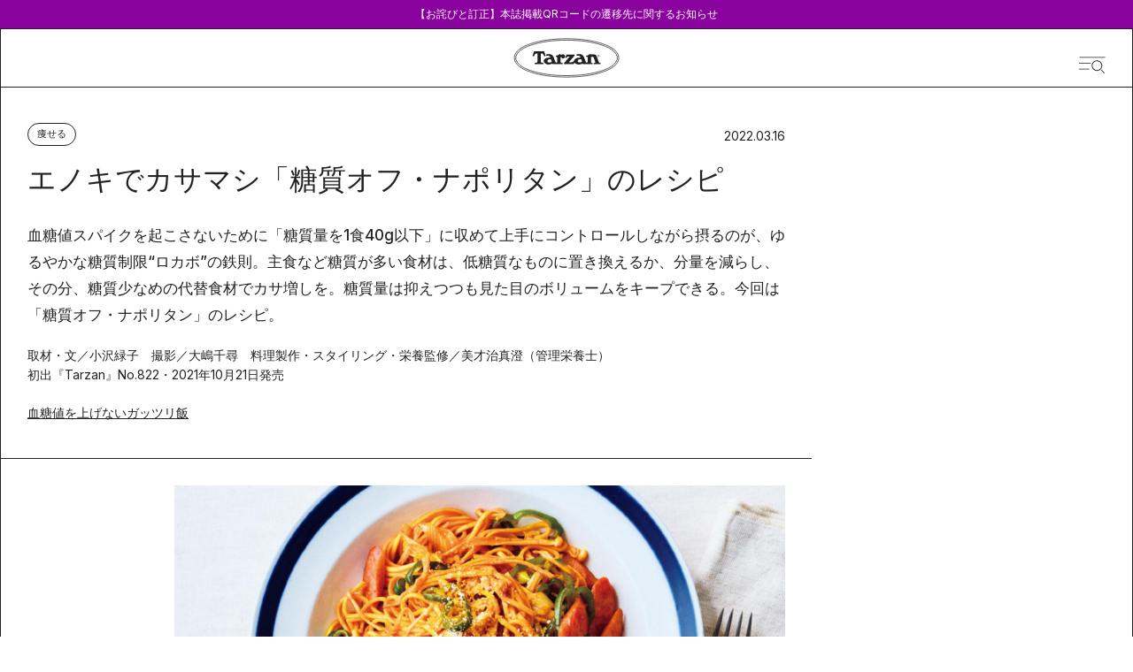

--- FILE ---
content_type: text/css
request_url: https://tarzanweb.jp/_next/static/css/1d34ddbdcf9b4d80.css
body_size: 6585
content:
.styles_keyVisualContainer__a_Qiq{position:relative;display:flex;height:814px;width:100%;justify-content:center;overflow:hidden;border-color:var(--theme-main-color);padding-top:80px;opacity:0;transform:translateY(0);transition:opacity 1s ease,transform 1s ease}.styles_keyVisualContainer__a_Qiq:before{background-image:var(--background-image);background-size:cover;background-position:50%;background-repeat:no-repeat}.styles_keyVisualContainer__a_Qiq:after,.styles_keyVisualContainer__a_Qiq:before{position:absolute;top:0;left:0;height:100%;width:100%;--tw-content:"";content:var(--tw-content)!important;transition:opacity .5s ease,transform .5s ease!important}.styles_keyVisualContainer__a_Qiq:after{background-color:rgba(0,0,0,.2)}.styles_keyVisualContainer__a_Qiq:first-child{padding-top:94px;transition:opacity .7s ease,transform .7s ease}.styles_keyVisualContainer__a_Qiq:last-child{border-bottom-width:1px}@media (min-width:768px) and (max-width:1114px){.styles_keyVisualContainer__a_Qiq{height:100%;max-width:100%;flex-direction:column;gap:15px;border-top-width:1px;border-bottom-width:1px;background-image:none;padding:30px 1.25rem}.styles_keyVisualContainer__a_Qiq:after,.styles_keyVisualContainer__a_Qiq:before{content:var(--tw-content);display:none}.styles_keyVisualContainer__a_Qiq:first-child{padding-top:60px}}@media (max-width:768px){.styles_keyVisualContainer__a_Qiq{height:100%;max-width:100%;flex-direction:column;gap:15px;border-top-width:1px;border-bottom-width:1px;background-image:none;padding:30px 1.25rem}.styles_keyVisualContainer__a_Qiq:after,.styles_keyVisualContainer__a_Qiq:before{content:var(--tw-content);display:none}.styles_keyVisualContainer__a_Qiq:first-child{padding-top:60px}}.styles_keyVisualContainer__a_Qiq.styles_fadein__5U4Nn{opacity:1;transform:translateY(0)}.styles_keyVisualContainer__a_Qiq.styles_loading__5iCv8{animation:styles_pulse__EfkzA 2s cubic-bezier(.4,0,.6,1) infinite;--tw-bg-opacity:1;background-color:rgb(255 255 255/var(--tw-bg-opacity,1));opacity:1;transform:translateY(0)}.styles_keyVisualContainer__a_Qiq.styles_loading__5iCv8:after,.styles_keyVisualContainer__a_Qiq.styles_loading__5iCv8:before{--tw-content:none;content:var(--tw-content)}.styles_keyVisual__gHS2c{position:relative;z-index:1;display:flex;height:644px;width:100%;max-width:514px;align-items:center;justify-content:center;opacity:0;transform:translateY(20px);transition:opacity 1s ease,transform 1s ease}.styles_keyVisual__gHS2c:before{position:absolute;top:0;left:0;height:100%;width:100%;--tw-content:"";content:var(--tw-content)}.styles_keyVisual__gHS2c:hover:before{--tw-bg-opacity:1;background-color:rgb(255 255 255/var(--tw-bg-opacity,1));content:var(--tw-content);opacity:.2}@media (min-width:768px) and (max-width:1114px){.styles_keyVisual__gHS2c{height:100%;max-width:100%}}@media (max-width:768px){.styles_keyVisual__gHS2c{height:100%;max-width:100%}}.styles_keyVisual__gHS2c.styles_loading__5iCv8{height:100%;width:100%;animation:styles_pulse__EfkzA 2s cubic-bezier(.4,0,.6,1) infinite;--tw-bg-opacity:1;background-color:rgb(255 255 255/var(--tw-bg-opacity,1));opacity:1}@media (min-width:768px) and (max-width:1114px){.styles_keyVisual__gHS2c.styles_loading__5iCv8{height:467px}}@media (max-width:768px){.styles_keyVisual__gHS2c.styles_loading__5iCv8{height:467px}}.styles_keyVisual__gHS2c.styles_loading__5iCv8:before{height:644px;width:100%}@keyframes styles_pulse__EfkzA{50%{opacity:.5}}.styles_keyVisual__gHS2c.styles_loading__5iCv8:before{animation:styles_pulse__EfkzA 2s cubic-bezier(.4,0,.6,1) infinite;--tw-bg-opacity:1;background-color:rgb(241 241 241/var(--tw-bg-opacity,1))}@media (min-width:768px) and (max-width:1114px){.styles_keyVisual__gHS2c.styles_loading__5iCv8:before{height:467px}}@media (max-width:768px){.styles_keyVisual__gHS2c.styles_loading__5iCv8:before{height:467px}}.styles_keyVisualContainer__a_Qiq.styles_fadein__5U4Nn .styles_keyVisual__gHS2c{opacity:1;transform:translateY(0);transition-delay:.1s}.styles_keyVisual__gHS2c>img{height:100%;width:100%;object-fit:cover}@media (min-width:768px) and (max-width:1114px){.styles_keyVisual__gHS2c>img{aspect-ratio:4/5}}@media (max-width:768px){.styles_keyVisual__gHS2c>img{aspect-ratio:4/5}}.styles_keyVisualInfo__gRWLI{position:absolute;top:346px;left:30px;z-index:1;display:flex;width:100%;max-width:336px;flex-direction:column;gap:1.25rem;color:var(--theme-kv-font-color);opacity:0;transform:translateY(20px);transition:opacity 1s ease,transform 1s ease}@media (min-width:768px) and (max-width:1114px){.styles_keyVisualInfo__gRWLI{position:static;max-width:100%;gap:5px;color:var(--theme-main-color)}}@media (max-width:768px){.styles_keyVisualInfo__gRWLI{position:static;max-width:100%;gap:5px;color:var(--theme-main-color)}}.styles_keyVisualContainer__a_Qiq.styles_fadein__5U4Nn .styles_keyVisualInfo__gRWLI{opacity:1;transform:translateY(0);transition-delay:.5s}.styles_keyVisualTagList__2a_d4{display:flex;gap:10px}.styles_keyVisualTagsItem__F_Ck5{border-radius:9999px;border-width:1px;border-color:var(--theme-kv-font-color);padding-left:10px;padding-right:10px;padding-top:.1rem;font-size:11px;line-height:22px}@media (min-width:768px) and (max-width:1114px){.styles_keyVisualTagsItem__F_Ck5{border-color:var(--theme-main-color)}}@media (max-width:768px){.styles_keyVisualTagsItem__F_Ck5{border-color:var(--theme-main-color)}}.styles_keyVisualTitle__QVr2J{font-size:21px;font-weight:500;line-height:31px}@media (min-width:768px) and (max-width:1114px){.styles_keyVisualTitle__QVr2J{padding-top:5px;font-size:17px;line-height:22px}}@media (max-width:768px){.styles_keyVisualTitle__QVr2J{padding-top:5px;font-size:17px;line-height:22px}}.styles_keyVisualOptional__Ppcsi{font-size:.75rem;line-height:1rem;line-height:26px}@media (min-width:768px) and (max-width:1114px){.styles_keyVisualOptional__Ppcsi{line-height:18px}}@media (max-width:768px){.styles_keyVisualOptional__Ppcsi{line-height:18px}}.styles_marquee__zM3Pk{display:flex;height:62px;width:100%;align-items:center;overflow:hidden;color:var(--theme-main-color)}@media (max-width:768px){.styles_marquee__zM3Pk{height:56px}}.styles_marquee__zM3Pk{font-family:var(--font-cormorant-garamond)}.styles_marquee__zM3Pk p{margin-left:1rem;font-size:1.25rem;line-height:1.75rem;font-weight:500;line-height:26px;color:var(--theme-main-color)}@media (max-width:768px){.styles_marquee__zM3Pk p{font-size:17px}}.styles_marquee__zM3Pk p{font-family:var(--font-cormorant-garamond)}.styles_category__tX9fX{border-radius:9999px;border-width:1px;border-color:var(--theme-main-color);padding:.4rem 10px;font-size:.875rem;line-height:1.25rem;line-height:0;transition-property:color,background-color,border-color,text-decoration-color,fill,stroke;transition-timing-function:cubic-bezier(.4,0,.2,1);transition-duration:.3s}.styles_category__tX9fX:hover{opacity:1}.styles_category__tX9fX{border-color:var(--color)}.styles_categoryPostPage__TO9e5:hover{border-color:var(--subColor);background-color:var(--color)}.styles_categoryTitle__x2cym{font-size:11px;line-height:1;color:var(--theme-main-color);color:var(--color)}.styles_categoryPostPage__TO9e5:hover .styles_categoryTitle__x2cym{--tw-text-opacity:1;color:rgb(255 255 255/var(--tw-text-opacity,1));color:var(--subColor)}.styles_oval__orXR8{display:flex;height:var(--pcHeight);width:var(--pcWidth);align-items:center;justify-content:center;border-radius:50%;background-color:var(--theme-main-color);padding-top:.3em;transition-property:color,background-color,border-color,text-decoration-color,fill,stroke;transition-timing-function:cubic-bezier(.4,0,.2,1);transition-duration:.3s}.styles_oval__orXR8:hover{border-color:var(--theme-main-color);--tw-bg-opacity:1;background-color:rgb(255 255 255/var(--tw-bg-opacity,1));opacity:1}@media (max-width:768px){.styles_oval__orXR8{height:var(--spHeight);width:var(--spWidth)}}.styles_oval__orXR8{background-color:var(--color);border-color:var(--subColor)}.styles_noHoverOval__nodFZ{display:flex;height:var(--pcHeight);width:var(--pcWidth);align-items:center;justify-content:center;border-radius:50%;background-color:var(--theme-main-color);padding-top:.3em;transition-property:color,background-color,border-color,text-decoration-color,fill,stroke;transition-timing-function:cubic-bezier(.4,0,.2,1);transition-duration:.3s}.styles_noHoverOval__nodFZ:hover{border-color:var(--theme-main-color);opacity:1}@media (max-width:768px){.styles_noHoverOval__nodFZ{height:var(--spHeight);width:var(--spWidth)}}.styles_noHoverOval__nodFZ{background-color:var(--color);border-color:var(--subColor)}.styles_ovalOutline__QQnt5{display:flex;height:var(--pcHeight);width:var(--pcWidth);align-items:center;justify-content:center;border-radius:50%;border-width:1px;border-color:var(--theme-main-color);background-color:transparent;transition-property:color,background-color,border-color,text-decoration-color,fill,stroke;transition-timing-function:cubic-bezier(.4,0,.2,1);transition-duration:.3s}@media (max-width:768px){.styles_ovalOutline__QQnt5{height:var(--spHeight);width:var(--spWidth)}}.styles_ovalOutline__QQnt5{border-color:var(--color);background-color:var(--subColor)}.styles_oval__orXR8:hover{border-width:1px;border-color:var(--color);background-color:var(--subColor)}.styles_oval__orXR8:hover .styles_ovalTitle__vM5kg{color:var(--theme-main-color)}.styles_oval__orXR8:hover .styles_ovalTitle__vM5kg:hover{opacity:1}.styles_oval__orXR8:hover .styles_ovalTitle__vM5kg{color:var(--color)}.styles_ovalTitle__vM5kg{font-size:.75rem;line-height:1;--tw-text-opacity:1;color:rgb(255 255 255/var(--tw-text-opacity,1));color:var(--subColor)}.styles_ovalOutline__QQnt5>.styles_ovalTitle__vM5kg{font-size:.875rem;line-height:1.25rem;line-height:1;color:var(--theme-main-color);color:var(--color)}@media (max-width:768px){.styles_ovalOutline__QQnt5,.styles_oval__orXR8{width:var(--spWidth);height:var(--spHeight)}.styles_oval__orXR8:hover{border-color:var(--subColor);background-color:var(--color)}.styles_oval__orXR8:hover .styles_ovalTitle__vM5kg{--tw-text-opacity:1;color:rgb(255 255 255/var(--tw-text-opacity,1))}.styles_oval__orXR8:hover .styles_ovalTitle__vM5kg:hover{opacity:1}.styles_oval__orXR8:hover .styles_ovalTitle__vM5kg{color:var(--subColor)}}.styles_arrow__sKbbc{background-color:var(--theme-main-color);background-color:var(--color)}.styles_arrowOutline__JeQqZ,.styles_arrow__sKbbc{display:flex;height:53px;width:53px;align-items:center;justify-content:center}.styles_arrowOutline__JeQqZ{border-width:1px;border-color:var(--color)}.styles_arrowOutline__JeQqZ svg{fill:var(--color)}.styles_disabled__dipX_{border-color:var(--theme-main-color);background-color:var(--theme-sub-color)}.styles_disabled__dipX_ .styles_arrowIcon__T39SD{background-color:var(--theme-sub-color);fill:var(--theme-main-color)}.styles_arrowNextOutline__ymGGl{border-bottom-width:0;border-right-width:0}.styles_arrowPrevOutline__hPcgU{border-bottom-width:0;border-left-width:0}@media (max-width:768px){.styles_arrowPrevOutline__hPcgU{border-bottom-width:0;border-left-width:1px}}.styles_disabled__dipX_.styles_arrowPrevOutline__hPcgU{border-width:0 1px;border-color:var(--theme-main-color);background-color:var(--theme-sub-color)}@media (max-width:768px){.styles_disabled__dipX_.styles_arrowPrevOutline__hPcgU{border-left-width:0}}.styles_disabled__dipX_.styles_arrowNextOutline__ymGGl{border-width:0 1px;border-color:var(--theme-main-color);background-color:var(--theme-sub-color)}@media (max-width:768px){.styles_disabled__dipX_.styles_arrowNextOutline__ymGGl{border-right-width:0}}.styles_arrowPagination__1Megw{border-width:0 1px;border-color:var(--theme-main-color)}@media (min-width:768px) and (max-width:1114px){.styles_arrowPagination__1Megw{border-left-width:0}}@media (max-width:768px){.styles_arrowPagination__1Megw{border-left-width:0}}.styles_arrowPagination__1Megw{border-color:var(--color)}.styles_arrowNextPagination__bf2YH{border-width:0 1px;border-color:var(--theme-main-color)}@media (min-width:768px) and (max-width:1114px){.styles_arrowNextPagination__bf2YH{border-right-width:0}}@media (max-width:768px){.styles_arrowNextPagination__bf2YH{border-right-width:0}}.styles_arrowNextPagination__bf2YH{border-color:var(--color)}.styles_arrowWithTitle__IdKs2{display:flex;align-items:center;justify-content:center;padding:.75rem 1.25rem}.styles_arrowIcon__T39SD{height:auto;width:26px;fill:var(--subColor)}.styles_goList__IKRsT{display:flex;align-items:center;justify-content:center;gap:1.25rem;border-bottom-width:1px;border-color:var(--theme-main-color);padding-bottom:.5rem}@media (max-width:768px){.styles_goList__IKRsT{padding-bottom:0}}.styles_goList__IKRsT{border-color:var(--color)}.styles_goListTitle____tW7{font-size:.875rem;line-height:1.25rem;line-height:1;color:var(--theme-main-color)}@media (max-width:768px){.styles_goListTitle____tW7{line-height:22px}}.styles_goListTitle____tW7{color:var(--color)}.styles_goListIcon__gtJB6{height:auto;width:26px;fill:var(--theme-main-color)}@media (max-width:768px){.styles_goListIcon__gtJB6{width:18px}}.styles_goListIcon__gtJB6{fill:var(--color)}.styles_linkButton__BH0Vj{margin-left:auto;margin-right:auto;display:flex;max-width:150px;align-items:center;justify-content:center;gap:.5rem;border-radius:9999px;border-width:1px;--tw-border-opacity:1;border-color:rgb(34 34 34/var(--tw-border-opacity,1));padding-top:.25rem;padding-bottom:.25rem;line-height:33px}@media (max-width:768px){.styles_linkButton__BH0Vj{max-width:138px;line-height:28px}}.styles_linkButton__BH0Vj{border-color:var(--color)}.styles_linkButton__BH0Vj span{font-family:var(--font-inter),dnp-shuei-gothic-gin-std,sans-serif;font-size:.875rem;line-height:1.25rem;line-height:33px;letter-spacing:0;--tw-text-opacity:1;color:rgb(34 34 34/var(--tw-text-opacity,1))}@media (max-width:768px){.styles_linkButton__BH0Vj span{line-height:28px}}.styles_linkButton__BH0Vj span{color:var(--color)}.styles_underLink__Jodfh:hover{opacity:.7}.styles_underLink__Jodfh{border-color:var(--color)}.styles_underLinkTitle__jPSNC{font-family:var(--font-inter),dnp-shuei-gothic-gin-std,sans-serif;font-size:14px;line-height:23px;letter-spacing:0;--tw-text-opacity:1;color:rgb(34 34 34/var(--tw-text-opacity,1));text-decoration-line:underline;text-underline-offset:4px;color:var(--color)}.styles_linkButtonIcon__9_O9i{stroke:var(--subColor);border-color:var(--subColor)}.styles_articleList__kdiHD{width:100%}.styles_about__fU75Y{width:100%;--tw-text-opacity:1;color:rgb(34 34 34/var(--tw-text-opacity,1))}.styles_aboutFirstView__xDcQ5{display:flex;height:100vh;width:100%;flex-direction:column;justify-content:center;border-left-width:1px;border-right-width:1px;--tw-border-opacity:1;border-color:rgb(34 34 34/var(--tw-border-opacity,1));background-image:url(/about/abouttarzan_final.jpg);background-size:cover;background-position:50%;background-repeat:no-repeat;padding-left:30px;padding-right:30px;--tw-text-opacity:1;color:rgb(255 255 255/var(--tw-text-opacity,1))}@media (min-width:768px) and (max-width:1114px){.styles_aboutFirstView__xDcQ5{border-left-width:0;border-right-width:0}}@media (max-width:768px){.styles_aboutFirstView__xDcQ5{height:100%;border-left-width:0;border-right-width:0;background-image:url(/about/abouttarzan_final.jpg);padding:70px 2.5rem 77px}}.styles_aboutFirstViewHeader__yIDyj{margin-bottom:50px}.styles_about__fU75Y h1,.styles_about__fU75Y h2{font-size:32px;line-height:2rem}@media (max-width:768px){.styles_about__fU75Y h1,.styles_about__fU75Y h2{line-height:33px}}.styles_about__fU75Y h1,.styles_about__fU75Y h2{font-family:var(--font-cormorant-garamond)}@media (max-width:768px){.styles_aboutFirstViewText__RnCgg{font-size:14px;line-height:28px}}.styles_about__fU75Y p{font-size:.875rem;line-height:2rem}.styles_aboutContainer__aihWV{display:grid;width:calc(100% - 1px);grid-template-columns:repeat(3,1fr)}@media (max-width:768px){.styles_aboutContainer__aihWV{grid-template-columns:repeat(1,minmax(0,1fr))}}.styles_aboutContact__OGb2Q{width:100%;border-left-width:1px;border-right-width:1px;--tw-border-opacity:1;border-color:rgb(34 34 34/var(--tw-border-opacity,1));padding:80px 30px}@media (min-width:768px) and (max-width:1114px){.styles_aboutContact__OGb2Q{border-left-width:0;border-right-width:0}}@media (max-width:768px){.styles_aboutContact__OGb2Q{border-left-width:0;border-right-width:0}}.styles_aboutContactContainer__XtII8{display:flex;gap:2.25rem;padding-top:32px;padding-bottom:32px}@media (max-width:768px){.styles_aboutContactContainer__XtII8{flex-direction:column;padding-top:30px;padding-bottom:0}}.styles_aboutContactItem__LGHQj a{text-decoration-line:underline;text-underline-offset:4px}@media (max-width:768px){.styles_aboutContactItem__LGHQj{font-size:.875rem;line-height:2rem}}.styles_aboutContactItem__LGHQj a[target=_blank]:not([class]):after{margin-left:.25rem;display:inline-block;height:18px;width:18px;background-image:url("data:image/svg+xml;charset=utf8,%3Csvg%20width%3D%2218%22%20height%3D%2218%22%20viewBox%3D%220%200%2018%2018%22%20fill%3D%22none%22%20xmlns%3D%22http%3A%2F%2Fwww.w3.org%2F2000%2Fsvg%22%3E%3Cg%20clip-path%3D%22url(%23clip0_1521_10834)%22%3E%3Cpath%20d%3D%22M17.5781%200.418701H3.21191V14.6513H17.5781V0.418701Z%22%20stroke%3D%22%23222222%22%2F%3E%3Cpath%20d%3D%22M0.422852%202.77954V17.5814%22%20stroke%3D%22%23222222%22%2F%3E%3Cpath%20d%3D%22M15.4652%2017.5813H0.253906%22%20stroke%3D%22%23222222%22%2F%3E%3Cpath%20d%3D%22M17.5781%200.418701H3.21191V14.6513H17.5781V0.418701Z%22%20stroke%3D%22%23222222%22%2F%3E%3Cpath%20d%3D%22M0.422852%202.77954V17.5814%22%20stroke%3D%22%23222222%22%2F%3E%3Cpath%20d%3D%22M15.4652%2017.5813H0.253906%22%20stroke%3D%22%23222222%22%2F%3E%3C%2Fg%3E%3Cdefs%3E%3CclipPath%20id%3D%22clip0 1521 10834%22%3E%3Crect%20width%3D%2218%22%20height%3D%2218%22%20fill%3D%22white%22%2F%3E%3C%2FclipPath%3E%3C%2Fdefs%3E%3C%2Fsvg%3E");background-size:cover;background-repeat:no-repeat;vertical-align:middle;--tw-content:"";content:var(--tw-content)}.styles_articleListContainer__6_UnD,.styles_articleListContainer__hehtv,.styles_articleListContainer__pR9Lo,.styles_articleList__14i38,.styles_articleList__2kIrJ,.styles_articleList__zImbq{width:100%}.styles_noArticle__JQOwD{display:flex;flex-direction:column;align-items:center;justify-content:center;padding-bottom:120px}@media (max-width:768px){.styles_noArticle__JQOwD{padding-bottom:60px}}.styles_articleListContainer__mP7fC,.styles_articleList__EC38f,.styles_articleList__PV2VP{width:100%}.styles_articleListContainer__GwnbI{margin-left:auto;margin-right:auto;width:100%}.styles_headGaramond__B0988{display:flex;align-items:baseline;gap:1.25rem}@media (max-width:768px){.styles_headGaramond__B0988{flex-direction:column;gap:.25rem}}.styles_headGaramond__B0988{color:var(--color);background-color:var(--subColor)}.styles_titleGaramond__IZB1w{font-size:34px;font-weight:400;line-height:40px}@media (max-width:768px){.styles_titleGaramond__IZB1w{font-size:36px;line-height:33px}}.styles_titleGaramond__IZB1w{font-family:var(--font-cormorant-garamond)}.styles_subTitleGaramond__iXgsZ{font-family:var(--font-inter),dnp-shuei-gothic-gin-std,sans-serif;font-size:14px;font-weight:500;line-height:1}@media (max-width:768px){.styles_subTitleGaramond__iXgsZ{font-size:12px;line-height:26px}}.styles_headPrimary__IVQlD{display:grid;grid-template-columns:repeat(2,minmax(0,1fr));border-width:0 1px 1px;border-color:var(--theme-main-color);padding:40px 30px 50px}@media (min-width:768px) and (max-width:1114px){.styles_headPrimary__IVQlD{border-left-width:0;border-right-width:0}}@media (max-width:768px){.styles_headPrimary__IVQlD{grid-template-columns:repeat(1,minmax(0,1fr));row-gap:35px;border-left-width:0;border-right-width:0;padding:2.5rem 1.25rem 18px}}.styles_headPrimary__IVQlD{border-color:var(--color)}.styles_titlePrimary__fh_E5{font-size:32px;font-weight:500;line-height:42px}@media (max-width:768px){.styles_titlePrimary__fh_E5{font-size:24px;line-height:32px}}.styles_descriptionPrimary__PO3Aw{padding-top:30px;font-size:17px;font-weight:500;line-height:30px;letter-spacing:0}@media (max-width:768px){.styles_descriptionPrimary__PO3Aw{padding-top:1rem;font-size:.875rem;line-height:1.25rem;line-height:24px}}.styles_count__mzLgJ{display:flex;width:100%;align-items:baseline;justify-content:flex-end;gap:.5rem;border-left-width:1px;border-right-width:1px;border-color:var(--theme-main-color);padding:11px 30px 9px}@media (min-width:768px) and (max-width:1114px){.styles_count__mzLgJ{border-left-width:0;border-right-width:0}}@media (max-width:768px){.styles_count__mzLgJ{border-left-width:0;border-right-width:0;padding-left:1.25rem;padding-right:1.25rem}}.styles_count__mzLgJ{color:var(--color);border-color:var(--color)}.styles_countNumber__ySqf9{font-size:30px;font-weight:500;line-height:30px;font-family:var(--font-cormorant-infant)}.styles_countText__dw15F{font-size:28px;font-weight:500;line-height:30px;font-family:var(--font-cormorant-garamond)}.styles_headPrimaryFeatureImage__Ko0Hn{margin-left:auto;margin-right:auto;display:flex;height:auto;width:100%;align-items:center;justify-content:center;object-fit:cover}@media (max-width:768px){.styles_headPrimaryFeatureImage__Ko0Hn{aspect-ratio:390/244;max-width:none}}.styles_headPrimaryFeatureImage__Ko0Hn{overflow:hidden}.styles_headPrimaryFeatureImage__Ko0Hn img{height:100%;width:100%;max-width:none;object-fit:cover}.styles_featureImage__Lz6QH{opacity:0;transition:opacity .8s}.styles_featureImageLoaded__62uiz{opacity:1}.styles_articleHeaderWrapper__CXaJn{grid-column-start:1;grid-column-end:5;display:grid;grid-template-columns:1fr minmax(375px,1fr) minmax(375px,1fr) minmax(auto,362px)}@media (max-width:768px){.styles_articleHeaderWrapper__CXaJn{display:block}}.styles_articleHeaderWrapper__CXaJn{border-color:var(--color)}.styles_articleHeader__F0_qH{grid-column-start:1;grid-column-end:4;display:flex;flex-direction:column;border-bottom-width:1px;--tw-border-opacity:1;border-color:rgb(34 34 34/var(--tw-border-opacity,1));padding:40px 30px}@media (min-width:768px) and (max-width:1114px){.styles_articleHeader__F0_qH{grid-column-end:5;border-bottom-width:1px}}@media (max-width:768px){.styles_articleHeader__F0_qH{border-bottom-width:1px;padding:30px 1.25rem}}.styles_articleHeader__F0_qH{color:var(--color);border-color:var(--color)}.styles_articleHeader__F0_qH.styles_articleRichTemplate__ZrdbQ{border-bottom-width:0}.styles_articleHeaderRichTemplate__MNkX4{grid-column-start:1;grid-column-end:5}.styles_articleHeaderTop__kcsE9{display:flex;align-items:flex-end;justify-content:space-between;padding-bottom:15px}@media (max-width:768px){.styles_articleHeaderTop__kcsE9{padding-bottom:25px}}.styles_articleHeader__F0_qH .styles_articleOptions__1iuMD{position:relative;display:flex;flex-direction:column;justify-content:space-between}@media (max-width:768px){.styles_articleHeader__F0_qH .styles_articleOptions__1iuMD{row-gap:15px}}.styles_articleHeader__F0_qH time{font-size:14px;line-height:23px}@media (max-width:768px){.styles_articleHeader__F0_qH time{font-size:12px;line-height:26px}}.styles_articleHeader__F0_qH .styles_articlePromotion__T3GDv{font-size:14px;line-height:23px}@media (max-width:768px){.styles_articleHeader__F0_qH .styles_articlePromotion__T3GDv{font-size:12px;line-height:26px}}.styles_articleHeader__F0_qH .styles_articleSubInformation__eez1f{display:flex;width:100%;flex:1 1 0%;align-items:baseline;justify-content:flex-end;gap:20px}@media (max-width:768px){.styles_articleHeader__F0_qH .styles_articleSubInformation__eez1f{gap:.75rem}}.styles_articleHeader__F0_qH .styles_articleSubInformation__eez1f p{font-size:14px;line-height:22px}@media (max-width:768px){.styles_articleHeader__F0_qH .styles_articleSubInformation__eez1f p{font-size:12px;line-height:21px}}.styles_articleHeader__F0_qH .styles_articleSubInformation__eez1f time{font-family:var(--font-inter)}.styles_articleHeader__F0_qH>h1{padding-bottom:25px;font-size:32px;font-weight:500;line-height:46px}@media (max-width:768px){.styles_articleHeader__F0_qH>h1{padding-bottom:20px;font-size:24px;line-height:34px}}.styles_articleHeader__F0_qH .styles_articleCategories__4awtU{display:flex;gap:.5rem}.styles_articleCategories__4awtU>li>a:hover{opacity:1}.styles_articleHeader__F0_qH .styles_articleCaption__Q0x3p{padding-bottom:20px}.styles_articleHeader__F0_qH .styles_articleCaption__Q0x3p p{font-size:17px;font-weight:500;line-height:30px}@media (max-width:768px){.styles_articleHeader__F0_qH .styles_articleCaption__Q0x3p p{font-size:15px;line-height:28px}}.styles_articleHeader__F0_qH .styles_articleCreditInformation__exMMX{display:flex;width:100%;flex-direction:column;justify-content:space-between;gap:10px;padding-bottom:20px}@media (max-width:768px){.styles_articleHeader__F0_qH .styles_articleCreditInformation__exMMX{gap:5px}}.styles_articleHeader__F0_qH .styles_articleCreditInformation__exMMX p{display:block;font-size:14px;line-height:22px}@media (max-width:768px){.styles_articleHeader__F0_qH .styles_articleCreditInformation__exMMX p{font-size:12px}}.styles_articleHeader__F0_qH .styles_articleInformationFeatures__sTS30{display:flex;width:100%;flex-direction:column;align-items:flex-start;justify-content:space-between;gap:.5rem}@media (max-width:768px){.styles_articleHeader__F0_qH .styles_articleInformationFeatures__sTS30{flex-direction:column;align-items:flex-start;justify-content:normal;gap:0}}.styles_articleInformationFeatures__sTS30>a{font-size:14px;line-height:23px;--tw-text-opacity:1;color:rgb(34 34 34/var(--tw-text-opacity,1));text-decoration-line:underline;text-underline-offset:4px}@media (max-width:768px){.styles_articleInformationFeatures__sTS30>a{font-size:12px}}.styles_articleInformationFeatures__sTS30>a{color:var(--color);border-color:var(--color)}.styles_headWeeklySportsListHeader__5Aur1{grid-column-start:1;grid-column-end:7;border-style:none}.styles_headWeeklySportsListHeader__5Aur1>.styles_articleHeader__F0_qH{border-style:none}.styles_articleFirstView__S8FfW{grid-column-start:1;grid-column-end:5;display:flex;justify-content:center;overflow:hidden;border-color:var(--color)}.styles_article__weEq9{margin-left:auto;margin-right:auto;display:grid;width:100%;grid-template-columns:1fr minmax(375px,1fr) minmax(375px,1fr) minmax(auto,362px);border-left-width:1px;border-right-width:1px;--tw-border-opacity:1;border-color:rgb(34 34 34/var(--tw-border-opacity,1));background-attachment:fixed;background-position:50%;--tw-text-opacity:1;color:rgb(34 34 34/var(--tw-text-opacity,1));background-size:100%}@media (min-width:768px) and (max-width:1114px){.styles_article__weEq9{display:flex;flex-direction:column;border-width:0}}@media (max-width:768px){.styles_article__weEq9{display:flex;flex-direction:column;border-width:0}}.styles_article__weEq9{border-color:var(--color)}.styles_articleRichTemplate__3EmpN{grid-template-columns:1fr minmax(375px,1fr) minmax(375px,1fr) minmax(auto,362px);--tw-text-opacity:1;color:rgb(34 34 34/var(--tw-text-opacity,1))}@media (max-width:768px){.styles_articleRichTemplate__3EmpN{display:flex;flex-direction:column}}.styles_article__weEq9>img{grid-column-start:1;grid-column-end:5;height:auto;width:100%;object-fit:contain}.styles_articleWrapper__EqRps{grid-column-start:1;grid-column-end:4;display:grid;grid-template-columns:1fr minmax(720px,1fr)}@media (min-width:768px) and (max-width:1114px){.styles_articleWrapper__EqRps{display:block}}@media (max-width:768px){.styles_articleWrapper__EqRps{display:block}}.styles_articleContainer__IlxrD{grid-column-start:2;grid-column-end:4;padding-top:30px;padding-right:30px}@media (min-width:768px) and (max-width:1114px){.styles_articleContainer__IlxrD{padding-left:30px;padding-right:30px}}@media (max-width:768px){.styles_articleContainer__IlxrD{padding-left:1.25rem;padding-right:1.25rem}}.styles_articleMainImage__UPGJh{height:auto;width:100%;overflow:hidden}@media (max-width:768px){.styles_articleMainImage__UPGJh{height:auto}}.styles_articleMainImage__UPGJh img{height:auto;width:100%;overflow:hidden;object-fit:cover}@media (max-width:768px){.styles_articleMainImage__UPGJh img{height:auto}}.styles_articleMainCaption__quKoT>p{font-size:17px;line-height:34px;letter-spacing:0}@media (max-width:768px){.styles_articleMainCaption__quKoT>p{font-size:15px;line-height:28px}}.styles_articleContent__3B6vQ{margin-top:50px}@media (max-width:768px){.styles_articleContent__3B6vQ{margin-top:30px}}.styles_articleSidebar__2h9on{grid-column-start:4;grid-column-end:5;margin-top:-1px}@media (min-width:768px) and (max-width:1114px){.styles_articleSidebar__2h9on{display:none}}@media (max-width:768px){.styles_articleSidebar__2h9on{display:none}}.styles_articleFooter__aZI8L{margin-top:90px}@media (max-width:768px){.styles_articleFooter__aZI8L{margin-top:60px}}.styles_articleVerticalImages__MoKqH{display:flex;height:auto;width:100%;min-width:2040px}.styles_weeklySportsListWrapper__vEGiw{margin-left:auto;margin-right:auto;display:grid;width:100%;grid-template-columns:repeat(6,minmax(0,1fr));border-left-width:1px;border-right-width:1px;border-color:var(--theme-main-color)}@media (min-width:768px) and (max-width:1114px){.styles_weeklySportsListWrapper__vEGiw{border-left-width:0;border-right-width:0}}@media (max-width:768px){.styles_weeklySportsListWrapper__vEGiw{border-left-width:0;border-right-width:0}}.styles_weeklySportsListWrapper__vEGiw{border-color:var(--color)}.styles_weeklySportsListHeader__tzx1u{grid-column-start:1;grid-column-end:7;grid-row-start:1;display:flex;flex-direction:column;gap:15px;border-bottom-width:1px;border-color:var(--theme-main-color);padding-top:40px}@media (max-width:768px){.styles_weeklySportsListHeader__tzx1u{padding:0}}.styles_weeklySportsListHeader__tzx1u{border-color:var(--color)}.styles_weeklySportsListFooter__ohOLP{grid-column-start:2;grid-column-end:6;grid-row-start:5}@media (min-width:768px) and (max-width:1114px){.styles_weeklySportsListFooter__ohOLP{grid-column-start:1;grid-column-end:7;padding-left:1.25rem;padding-right:1.25rem}}@media (max-width:768px){.styles_weeklySportsListFooter__ohOLP{grid-column-start:1;grid-column-end:7;padding-left:1.25rem;padding-right:1.25rem}}.styles_specialArticles__e72_D{margin-top:-1px;width:100%;border-width:1px;border-color:var(--theme-main-color);padding-top:60px}@media (max-width:768px){.styles_specialArticles__e72_D{border-left-width:0;border-right-width:0;padding-top:50px}}.styles_specialArticles__e72_D{background-color:var(--subColor);border-color:var(--color)}.styles_specialArticles__e72_D[data-drawer-open=true]{display:none}.styles_specialArticlesHeader__OfyLG{width:100%;padding-left:30px;padding-bottom:1rem}@media (max-width:768px){.styles_specialArticlesHeader__OfyLG{padding-left:1.25rem}}.styles_pagination__je8dd{display:flex;width:100%;align-items:center;justify-content:space-between;gap:1rem}.styles_paginationNumbers__XgInQ{display:flex;align-items:center;justify-content:center;gap:1rem}.styles_next__eiUAW,.styles_prev__bDVSY{cursor:pointer}.styles_disabled__eqMWx{pointer-events:none}.styles_paginationNumber__nXXKD{margin:0;cursor:pointer}.styles_paginationNumber__nXXKD.styles_active__qaJy_{font-weight:400;text-decoration-line:underline;text-underline-offset:4px}.styles_pageLast__zXz7D,.styles_paginationEllipsis__IOUag,.styles_paginationNumberIcon__DqQ8o{margin:0}.styles_articleListContainer__xvnPQ,.styles_articleList__Qs9F4{width:100%}.styles_specialArticlesContainer__Kq8pB{width:100%;border-width:1px 0 0;border-color:var(--color);background-color:var(--subColor)}.styles_specialArticlesSplide__UZbIi{align-items:baseline;padding-left:30px;padding-right:30px}.styles_specialArticlesSplideSlide__laZgO{display:flex;align-items:center;justify-content:center}.styles_specialArticlesList__PKEbE{display:grid;width:100%;grid-template-columns:repeat(auto-fit,minmax(205px,1fr))}@media (max-width:768px){.styles_specialArticlesList__PKEbE{grid-template-columns:repeat(2,minmax(0,1fr));column-gap:1.5rem;row-gap:30px;padding:30px 1.25rem}}.styles_specialArticlesList__PKEbE>li{margin-top:auto;margin-bottom:auto}@media (min-width:768px) and (max-width:1114px){.styles_specialArticlesList__PKEbE>li{height:100%}}@media (max-width:768px){.styles_specialArticlesList__PKEbE>li{height:100%}}.styles_specialArticlesNav__qGhm2{position:relative;display:flex;height:53px;width:100%;justify-content:center;gap:1.25rem}.styles_prev__gU9a5{position:absolute;bottom:0;left:0}.styles_next__YMUUc{position:absolute;bottom:0;right:0}.styles_specialArticlesLoadMore__6QcCE{display:flex;width:100%;justify-content:center;padding-bottom:40px}.styles_header__1tOi8{position:relative;z-index:10;margin-top:0;display:flex;height:67px;width:100%;flex-direction:column;align-items:center;justify-content:center;border-width:1px}@media (max-width:768px){.styles_header__1tOi8{height:60px;border-left-width:0;border-right-width:0}}.styles_headerPromotion__A4gM4{margin-top:0}@media (min-width:768px) and (max-width:1114px){.styles_header__1tOi8.styles_isBlack__esJOh{border-left-width:0;border-right-width:0}}@media (max-width:768px){.styles_header__1tOi8.styles_isBlack__esJOh{border-left-width:0;border-right-width:0}}@media (min-width:768px) and (max-width:1114px){.styles_header__1tOi8.styles_isScroll__hCZG1{border-left-width:0;border-right-width:0}}@media (max-width:768px){.styles_header__1tOi8.styles_isScroll__hCZG1{border-left-width:0;border-right-width:0}}@media (min-width:768px) and (max-width:1114px){.styles_header__1tOi8.styles_isTopPage__5Uk1H{border-left-width:0;border-right-width:0}}@media (max-width:768px){.styles_header__1tOi8.styles_isTopPage__5Uk1H{border-left-width:0;border-right-width:0}}.styles_headerOpen__bqLGo{margin-top:0;height:auto}.styles_headerSticky__Hks5V{position:sticky;top:0;z-index:100;margin-top:0;padding-left:0;padding-right:0}.styles_headerContainer__0ncGG{display:flex;width:100%;align-items:center;justify-content:center}@media (max-width:768px){.styles_headerContainer__0ncGG{--tw-bg-opacity:1;background-color:rgb(236 236 236/var(--tw-bg-opacity,1))}}.styles_headerTop__VIoHp{position:relative;top:0;z-index:100;height:0;border-width:0;padding-top:0}.styles_headerLogo__M_clC{height:auto;width:120px;fill:#222}.styles_headerLogo__M_clC:hover{opacity:1}.styles_headerTopLogo__gKBZQ{margin-top:172px;height:auto;width:360px}@media (max-width:768px){.styles_headerTopLogo__gKBZQ{margin-top:110px;width:190px}}.styles_headerDrawer__hs6HW{position:absolute;right:30px;top:1.75rem}@media (max-width:768px){.styles_headerDrawer__hs6HW{top:1.25rem;right:1.25rem}}.styles_headerDrawerClose__LzB1c,.styles_headerDrawerOpen__6NkTQ{height:auto;width:30px}.styles_headerScroll__YVrY2{position:sticky;top:0;height:67px;border-width:1px!important;border-color:var(--theme-main-color);--tw-bg-opacity:1;background-color:rgb(255 255 255/var(--tw-bg-opacity,1))}@media (min-width:768px) and (max-width:1114px){.styles_headerScroll__YVrY2{top:-1px;border-left-width:0!important;border-right-width:0!important}}@media (max-width:768px){.styles_headerScroll__YVrY2{top:-1px;height:60px;border-left-width:0!important;border-right-width:0!important}}.styles_headerScroll__YVrY2{border-color:var(--color)}@media (max-width:768px){.styles_headerOpenScroll__OTyfn{height:100%}}.styles_nav__vrerf{z-index:1;display:none;max-height:100vh;width:100vw;flex-direction:column;--tw-bg-opacity:1;background-color:rgb(236 236 236/var(--tw-bg-opacity,1));padding-left:30px;padding-right:30px;padding-bottom:100px;--tw-text-opacity:1;color:rgb(34 34 34/var(--tw-text-opacity,1))}@media (max-width:768px){.styles_nav__vrerf{height:100%;max-height:100%;min-height:100vh;padding-left:1.25rem;padding-right:1.25rem}}.styles_navOpen__XrNsE{position:relative;display:flex;height:auto;max-height:none}@media (max-width:768px){.styles_navOpen__XrNsE{height:100%}}.styles_navContainer__T84qk{height:auto;width:100%}@media (max-width:768px){.styles_navContainer__T84qk{height:100%}}.styles_navHeader__KuMEp{display:flex;height:72px;width:100%;align-items:center;justify-content:center}.styles_navMain__OHaan{padding-top:50px}.styles_navSearch__0Na4N{position:relative;display:flex;align-items:center}.styles_navSearch__0Na4N>input{display:flex;height:64px;width:100%;align-items:center;border-width:1px;--tw-border-opacity:1;border-color:rgb(34 34 34/var(--tw-border-opacity,1));background-color:transparent;padding-left:1.25rem}.styles_navSearch__0Na4N button{position:absolute;right:0;padding:1rem 1.5rem}.styles_navTags__jDw_D{margin-top:50px}.styles_navTagsList__uNDkd,.styles_navTags__jDw_D{display:flex;width:100%;flex-wrap:wrap;gap:1.25rem}.styles_navListTitle__HwXsK{width:100%;border-bottom-width:1px;--tw-border-opacity:1;border-color:rgb(34 34 34/var(--tw-border-opacity,1));padding-bottom:10px;font-size:.875rem;line-height:1.25rem;font-weight:500;line-height:22px}.styles_navListGrid__W5tgl{margin-top:76px;display:grid;grid-template-columns:repeat(4,1fr);gap:60px}@media (max-width:768px){.styles_navListGrid__W5tgl{margin-top:40px;grid-template-columns:repeat(1,minmax(0,1fr));gap:40px}}.styles_navCategoryList__ZdheC{margin-top:1.25rem;display:grid;width:100%;grid-template-columns:repeat(2,auto);flex-wrap:wrap;justify-content:center;gap:15px 10px}@media (min-width:768px) and (max-width:1114px){.styles_navCategoryList__ZdheC{margin-top:30px;display:flex;gap:15px 7px}}@media (max-width:768px){.styles_navCategoryList__ZdheC{margin-top:30px;display:grid;grid-template-columns:repeat(4,minmax(auto,82px));gap:15px 7px}}.styles_navCategoryItem__ILl85{display:flex;height:60px;width:100%;min-width:110px;flex-direction:column;align-items:center;justify-content:center;border-radius:32px;border-width:1px;--tw-border-opacity:1;border-color:rgb(34 34 34/var(--tw-border-opacity,1));transition-property:color,background-color,border-color,text-decoration-color,fill,stroke;transition-timing-function:cubic-bezier(.4,0,.2,1);transition-duration:.3s}.styles_navCategoryItem__ILl85:hover{--tw-bg-opacity:1;background-color:rgb(34 34 34/var(--tw-bg-opacity,1));--tw-text-opacity:1;color:rgb(255 255 255/var(--tw-text-opacity,1))}@media (min-width:768px) and (max-width:1114px){.styles_navCategoryItem__ILl85{max-height:44px;max-width:81px}}@media (max-width:768px){.styles_navCategoryItem__ILl85{max-height:44px;min-width:0;max-width:81px}}.styles_navCategoryItem__ILl85>a{display:flex;height:100%;width:100%;flex-direction:column;align-items:center;justify-content:center;transition-property:opacity;transition-timing-function:cubic-bezier(.4,0,.2,1);transition-duration:.3s}.styles_navCategoryItem__ILl85>a:hover{opacity:1}.styles_navCategoryItem__ILl85>a>p{font-size:15px;font-weight:500;line-height:22px}@media (max-width:768px){.styles_navCategoryItem__ILl85>a>p{font-size:13px;line-height:22px}}.styles_navCategoryItem__ILl85>a>span{padding-top:5px;font-size:10px;font-weight:400;line-height:10px}.styles_navSnsList__f00Fw{margin-top:1.5rem;display:flex;align-items:center;gap:20px}@media (max-width:768px){.styles_navSnsList__f00Fw{display:grid;grid-template-columns:repeat(auto-fit,minmax(25%,1fr));gap:0;padding-left:1.5rem;padding-right:1.5rem}.styles_navSnsList__f00Fw li{min-height:4rem;width:100%}.styles_navSnsList__f00Fw li>a{display:flex;height:100%;align-items:center;justify-content:center}}.styles_navNewsletter__K9b33{margin-top:60px}@media (max-width:768px){.styles_navNewsletter__K9b33{margin-top:40px}}.styles_header__jybkI{position:relative;z-index:10;margin-top:0;display:flex;height:67px;width:100%;flex-direction:column;align-items:center;justify-content:center;border-width:1px}@media (max-width:768px){.styles_header__jybkI{height:60px;border-left-width:0;border-right-width:0}}.styles_header__jybkI{background-color:var(--subColor)}.styles_headerPromotion__ElNTE{margin-top:0}@media (min-width:768px) and (max-width:1114px){.styles_header__jybkI.styles_isBlack__a_r4_{border-left-width:0;border-right-width:0}}@media (max-width:768px){.styles_header__jybkI.styles_isBlack__a_r4_{border-left-width:0;border-right-width:0}}@media (min-width:768px) and (max-width:1114px){.styles_header__jybkI.styles_isScroll__ufAHi{border-left-width:0;border-right-width:0}}@media (max-width:768px){.styles_header__jybkI.styles_isScroll__ufAHi{border-left-width:0;border-right-width:0}}@media (min-width:768px) and (max-width:1114px){.styles_header__jybkI.styles_isTopPage__XnqNm{border-left-width:0;border-right-width:0}}@media (max-width:768px){.styles_header__jybkI.styles_isTopPage__XnqNm{border-left-width:0;border-right-width:0}}.styles_headerOpen__0DeBx{margin-top:0;display:inline-flex;height:auto}.styles_headerOpen__0DeBx~#styles_celtra-skin-container-top__JLTRf{margin:0!important}.styles_headerSticky__mpqUM{position:sticky;top:0;z-index:100;margin-top:0;--tw-bg-opacity:1!important;background-color:rgb(236 236 236/var(--tw-bg-opacity,1))!important;padding-left:0;padding-right:0}.styles_headerContainer__ZXuyL{display:flex;width:100%;align-items:center;justify-content:center}@media (max-width:768px){.styles_headerContainer__ZXuyL{--tw-bg-opacity:1;background-color:rgb(236 236 236/var(--tw-bg-opacity,1))}}.styles_headerTop__3fDLI{position:relative;top:0;z-index:100;height:0;border-width:0;padding-top:0}.styles_headerLogo__hCKNc{height:auto;width:120px;fill:#222}.styles_headerLogo__hCKNc:hover{opacity:1}.styles_headerTopLogo__mR1_P{margin-top:172px;height:auto;width:360px}@media (max-width:768px){.styles_headerTopLogo__mR1_P{margin-top:110px;width:190px}}.styles_headerDrawer__MjxaH{position:absolute;right:30px;top:1.75rem}@media (max-width:768px){.styles_headerDrawer__MjxaH{top:1.25rem;right:1.25rem}}.styles_headerDrawerClose__Cljbm,.styles_headerDrawerOpen__x2RwN{height:auto;width:30px}.styles_headerScroll__XvzP9{position:sticky;top:0;height:67px;border-width:1px!important;border-color:var(--theme-main-color)}@media (min-width:768px) and (max-width:1114px){.styles_headerScroll__XvzP9{top:-1px;border-left-width:0!important;border-right-width:0!important}}@media (max-width:768px){.styles_headerScroll__XvzP9{top:-1px;height:60px;border-left-width:0!important;border-right-width:0!important}}.styles_headerScroll__XvzP9{border-color:var(--color)}@media (max-width:768px){.styles_headerOpenScroll__gSC0r{height:100%}}.styles_nav__wKw6i{z-index:1;display:none;max-height:100vh;width:100vw;flex-direction:column;--tw-bg-opacity:1;background-color:rgb(236 236 236/var(--tw-bg-opacity,1));padding-left:30px;padding-right:30px;padding-bottom:100px;--tw-text-opacity:1;color:rgb(34 34 34/var(--tw-text-opacity,1))}@media (max-width:768px){.styles_nav__wKw6i{height:100%;max-height:100%;min-height:100vh;padding-left:1.25rem;padding-right:1.25rem}}.styles_navOpen__E4aA0{position:relative;display:flex;height:auto;max-height:none}@media (max-width:768px){.styles_navOpen__E4aA0{height:100%}}.styles_navContainer__wM4CM{height:auto;width:100%}@media (max-width:768px){.styles_navContainer__wM4CM{height:100%}}.styles_navHeader__v3Eon{display:flex;height:72px;width:100%;align-items:center;justify-content:center}.styles_navMain__Pg_NB{padding-top:50px}.styles_navSearch__nlngh{position:relative;display:flex;align-items:center}.styles_navSearch__nlngh>input{display:flex;height:64px;width:100%;align-items:center;border-width:1px;--tw-border-opacity:1;border-color:rgb(34 34 34/var(--tw-border-opacity,1));background-color:transparent;padding-left:1.25rem}.styles_navSearch__nlngh button{position:absolute;right:0;padding:1rem 1.5rem}.styles_navTags__JpMUO{margin-top:50px}.styles_navTagsList__uW_1Z,.styles_navTags__JpMUO{display:flex;width:100%;flex-wrap:wrap;gap:1.25rem}.styles_navListTitle__99hOM{width:100%;border-bottom-width:1px;--tw-border-opacity:1;border-color:rgb(34 34 34/var(--tw-border-opacity,1));padding-bottom:10px;font-size:.875rem;line-height:1.25rem;font-weight:500;line-height:22px}.styles_navListGrid__MAF7A{margin-top:76px;display:grid;grid-template-columns:repeat(4,1fr);gap:60px}@media (max-width:768px){.styles_navListGrid__MAF7A{margin-top:40px;grid-template-columns:repeat(1,minmax(0,1fr));gap:40px}}.styles_navCategoryList__44T4A{margin-top:1.25rem;display:grid;width:100%;grid-template-columns:repeat(2,auto);flex-wrap:wrap;justify-content:center;gap:15px 10px}@media (min-width:768px) and (max-width:1114px){.styles_navCategoryList__44T4A{margin-top:30px;display:flex;gap:15px 7px}}@media (max-width:768px){.styles_navCategoryList__44T4A{margin-top:30px;display:grid;grid-template-columns:repeat(4,minmax(auto,82px));gap:15px 7px}}.styles_navCategoryItem__8rUZ3{display:flex;height:60px;width:100%;min-width:110px;flex-direction:column;align-items:center;justify-content:center;border-radius:32px;border-width:1px;--tw-border-opacity:1;border-color:rgb(34 34 34/var(--tw-border-opacity,1));transition-property:color,background-color,border-color,text-decoration-color,fill,stroke;transition-timing-function:cubic-bezier(.4,0,.2,1);transition-duration:.3s}.styles_navCategoryItem__8rUZ3:hover{--tw-bg-opacity:1;background-color:rgb(34 34 34/var(--tw-bg-opacity,1));--tw-text-opacity:1;color:rgb(255 255 255/var(--tw-text-opacity,1))}@media (min-width:768px) and (max-width:1114px){.styles_navCategoryItem__8rUZ3{max-height:44px;max-width:81px}}@media (max-width:768px){.styles_navCategoryItem__8rUZ3{max-height:44px;min-width:0;max-width:81px}}.styles_navCategoryItem__8rUZ3>a{display:flex;height:100%;width:100%;flex-direction:column;align-items:center;justify-content:center;transition-property:opacity;transition-timing-function:cubic-bezier(.4,0,.2,1);transition-duration:.3s}.styles_navCategoryItem__8rUZ3>a:hover{opacity:1}.styles_navCategoryItem__8rUZ3>a>p{font-size:15px;font-weight:500;line-height:22px}@media (max-width:768px){.styles_navCategoryItem__8rUZ3>a>p{font-size:13px;line-height:22px}}.styles_navCategoryItem__8rUZ3>a>span{padding-top:5px;font-size:10px;font-weight:400;line-height:10px}.styles_navSnsList__OlGNU{margin-top:1.5rem;display:flex;align-items:center;gap:20px}@media (max-width:768px){.styles_navSnsList__OlGNU{display:grid;grid-template-columns:repeat(auto-fit,minmax(25%,1fr));gap:0;padding-left:1.5rem;padding-right:1.5rem}.styles_navSnsList__OlGNU li{min-height:4rem;width:100%}.styles_navSnsList__OlGNU li>a{display:flex;height:100%;align-items:center;justify-content:center}}.styles_navNewsletter__bsmEm{margin-top:60px}@media (max-width:768px){.styles_navNewsletter__bsmEm{margin-top:40px}}.styles_footerMobileSideParts__MbE5o{display:none}@media (min-width:768px) and (max-width:1114px){.styles_footerMobileSideParts__MbE5o{margin-top:-1px;display:block}}@media (max-width:768px){.styles_footerMobileSideParts__MbE5o{display:block}}.styles_footerMobileSideParts__MbE5o[data-drawer-open=true]{display:none}

--- FILE ---
content_type: text/css
request_url: https://tarzanweb.jp/_next/static/css/31aa33b89ed86d29.css
body_size: 6601
content:
.styles_attentionContainer__YV1Pz{width:100%;--tw-bg-opacity:1;background-color:rgb(240 240 240/var(--tw-bg-opacity,1));padding-bottom:56px}.styles_attentionContentHeader__gF_Ca{margin-bottom:78px}.styles_attentionContent__RIrdu{margin-left:auto;margin-right:auto;width:100%;max-width:1000px;padding-left:50px;padding-right:50px}.styles_attention__N6zgO{padding-left:12px}.styles_attentionList__OWzXs{list-style-position:outside;list-style-type:"※"}.styles_attentionItem__n3T7M{margin-bottom:28px;white-space:pre-wrap;padding-left:10px;font-size:13px;line-height:23px;letter-spacing:.03em}.styles_attentionItem__n3T7M:last-child{margin-bottom:0}.styles_attentionItemLink__ZmDYS a{text-decoration-line:underline}@media (min-width:431px) and (max-width:900px){@media (max-width:768px){.styles_attentionContent__RIrdu{width:100%;padding-left:20px;padding-right:20px}}}@media (max-width:430px){.styles_attentionContent__RIrdu{width:100%;padding-left:20px;padding-right:20px}}.splide__container{box-sizing:border-box;position:relative}.splide__list{backface-visibility:hidden;display:-ms-flexbox;display:flex;height:100%;margin:0!important;padding:0!important}.splide.is-initialized:not(.is-active) .splide__list{display:block}.splide__pagination{-ms-flex-align:center;align-items:center;display:-ms-flexbox;display:flex;-ms-flex-wrap:wrap;flex-wrap:wrap;-ms-flex-pack:center;justify-content:center;margin:0;pointer-events:none}.splide__pagination li{display:inline-block;line-height:1;list-style-type:none;margin:0;pointer-events:auto}.splide:not(.is-overflow) .splide__pagination{display:none}.splide__progress__bar{width:0}.splide{position:relative;visibility:hidden}.splide.is-initialized,.splide.is-rendered{visibility:visible}.splide__slide{backface-visibility:hidden;box-sizing:border-box;-ms-flex-negative:0;flex-shrink:0;list-style-type:none!important;margin:0;position:relative}.splide__slide img{vertical-align:bottom}.splide__spinner{animation:splide-loading 1s linear infinite;border:2px solid #999;border-left-color:transparent;border-radius:50%;bottom:0;contain:strict;display:inline-block;height:20px;left:0;margin:auto;position:absolute;right:0;top:0;width:20px}.splide__sr{clip:rect(0 0 0 0);border:0;height:1px;margin:-1px;overflow:hidden;padding:0;position:absolute;width:1px}.splide__toggle.is-active .splide__toggle__play,.splide__toggle__pause{display:none}.splide__toggle.is-active .splide__toggle__pause{display:inline}.splide__track{overflow:hidden;position:relative;z-index:0}@keyframes splide-loading{0%{transform:rotate(0)}to{transform:rotate(1turn)}}.splide__track--draggable{-webkit-touch-callout:none;-webkit-user-select:none;-ms-user-select:none;user-select:none}.splide__track--fade>.splide__list>.splide__slide{margin:0!important;opacity:0;z-index:0}.splide__track--fade>.splide__list>.splide__slide.is-active{opacity:1;z-index:1}.splide--rtl{direction:rtl}.splide__track--ttb>.splide__list{display:block}.splide__arrow{-ms-flex-align:center;align-items:center;background:#ccc;border:0;border-radius:50%;cursor:pointer;display:-ms-flexbox;display:flex;height:2em;-ms-flex-pack:center;justify-content:center;opacity:.7;padding:0;position:absolute;top:50%;transform:translateY(-50%);width:2em;z-index:1}.splide__arrow svg{fill:#000;height:1.2em;width:1.2em}.splide__arrow:hover:not(:disabled){opacity:.9}.splide__arrow:disabled{opacity:.3}.splide__arrow:focus-visible{outline:3px solid #0bf;outline-offset:3px}.splide__arrow--prev{left:1em}.splide__arrow--prev svg{transform:scaleX(-1)}.splide__arrow--next{right:1em}.splide.is-focus-in .splide__arrow:focus{outline:3px solid #0bf;outline-offset:3px}.splide__pagination{bottom:.5em;left:0;padding:0 1em;position:absolute;right:0;z-index:1}.splide__pagination__page{background:#ccc;border:0;border-radius:50%;display:inline-block;height:8px;margin:3px;opacity:.7;padding:0;position:relative;transition:transform .2s linear;width:8px}.splide__pagination__page.is-active{background:#fff;transform:scale(1.4);z-index:1}.splide__pagination__page:hover{cursor:pointer;opacity:.9}.splide__pagination__page:focus-visible{outline:3px solid #0bf;outline-offset:3px}.splide.is-focus-in .splide__pagination__page:focus{outline:3px solid #0bf;outline-offset:3px}.splide__progress__bar{background:#ccc;height:3px}.splide__slide{-webkit-tap-highlight-color:rgba(0,0,0,0)}.splide__slide:focus{outline:0}@supports(outline-offset:-3px){.splide__slide:focus-visible{outline:3px solid #0bf;outline-offset:-3px}}@media screen and (-ms-high-contrast:none){.splide__slide:focus-visible{border:3px solid #0bf}}@supports(outline-offset:-3px){.splide.is-focus-in .splide__slide:focus{outline:3px solid #0bf;outline-offset:-3px}}@media screen and (-ms-high-contrast:none){.splide.is-focus-in .splide__slide:focus{border:3px solid #0bf}.splide.is-focus-in .splide__track>.splide__list>.splide__slide:focus{border-color:#0bf}}.splide__toggle{cursor:pointer}.splide__toggle:focus-visible{outline:3px solid #0bf;outline-offset:3px}.splide.is-focus-in .splide__toggle:focus{outline:3px solid #0bf;outline-offset:3px}.splide__track--nav>.splide__list>.splide__slide{border:3px solid transparent;cursor:pointer}.splide__track--nav>.splide__list>.splide__slide.is-active{border:3px solid #000}.splide__arrows--rtl .splide__arrow--prev{left:auto;right:1em}.splide__arrows--rtl .splide__arrow--prev svg{transform:scaleX(1)}.splide__arrows--rtl .splide__arrow--next{left:1em;right:auto}.splide__arrows--rtl .splide__arrow--next svg{transform:scaleX(-1)}.splide__arrows--ttb .splide__arrow{left:50%;transform:translate(-50%)}.splide__arrows--ttb .splide__arrow--prev{top:1em}.splide__arrows--ttb .splide__arrow--prev svg{transform:rotate(-90deg)}.splide__arrows--ttb .splide__arrow--next{bottom:1em;top:auto}.splide__arrows--ttb .splide__arrow--next svg{transform:rotate(90deg)}.splide__pagination--ttb{bottom:0;display:-ms-flexbox;display:flex;-ms-flex-direction:column;flex-direction:column;left:auto;padding:1em 0;right:.5em;top:0}.styles_seriesPickup__glRl8{height:100%;width:100%;border-bottom-width:1px;border-color:var(--theme-main-color);padding-top:30px;padding-bottom:48px}@media (min-width:768px) and (max-width:1114px){.styles_seriesPickup__glRl8{margin-left:0;margin-top:-1px;width:100%;border-left-width:0;border-right-width:0;border-top-width:0;padding-bottom:15px}}@media (max-width:768px){.styles_seriesPickup__glRl8{margin-left:0;margin-top:-1px;width:100%;border-left-width:0;border-right-width:0;border-top-width:0;padding-bottom:15px}}.styles_seriesPickupHeader__Pr2hY{width:100%;padding-left:30px;padding-bottom:2.5rem}.styles_seriesPickupHeader__Pr2hY p{font-size:12px;line-height:1;letter-spacing:.05em}@media (max-width:768px){.styles_seriesPickupHeader__Pr2hY p{font-size:.75rem;line-height:1rem}}.styles_seriesPickupHeader__Pr2hY p{font-family:var(--font-inter)}.styles_seriesPickupHeader__Pr2hY h2{font-size:17px;font-weight:500;line-height:34px}.styles_seriesPickupContainer__6RYm8{position:relative;width:100%}.styles_seriesPickupContents__EblYj{display:flex;height:100%;width:100%;align-items:center;justify-content:center}.styles_seriesPickupItemLink__BSD58{display:flex;height:auto;width:100%;max-width:300px;flex-direction:column;gap:11px}@media (max-width:768px){.styles_seriesPickupItemLink__BSD58{max-height:none}}.styles_seriesPickupItemLink__BSD58 img{aspect-ratio:300/375;height:100%;width:100%;object-fit:cover}.styles_seriesScrapBookItemLink__M0ZS0:hover:before{position:absolute;height:100%;width:100%;background-color:rgb(255 255 255/var(--tw-bg-opacity,1));--tw-bg-opacity:0.5;--tw-content:"";content:var(--tw-content)}.styles_seriesPickupItemText__3bwJW{display:flex;flex-direction:column;gap:14px}.styles_seriesPickupItemText__3bwJW h3{overflow:hidden;display:-webkit-box;-webkit-box-orient:vertical;-webkit-line-clamp:2;font-size:.875rem;line-height:1.25rem;font-weight:500;line-height:22px}.styles_seriesPickupItemText__3bwJW time{font-size:.75rem;line-height:1rem;line-height:26px;font-family:var(--font-inter)}.styles_seriesScrapBook__VwzQG{position:relative;width:100%;overflow:hidden;border-left-width:1px;border-right-width:1px;border-bottom-width:1px;border-color:var(--theme-main-color);padding-top:30px;padding-bottom:7.4rem}@media (min-width:768px) and (max-width:1114px){.styles_seriesScrapBook__VwzQG{border-left-width:0;border-right-width:0;border-top-width:1px;padding-bottom:0}}@media (max-width:768px){.styles_seriesScrapBook__VwzQG{border-left-width:0;border-right-width:0;border-top-width:1px;padding-bottom:0}}.styles_seriesScrapBookHeader__jUKpf{width:100%;padding-left:30px;padding-bottom:.5rem}.styles_seriesScrapBookHeader__jUKpf p{font-size:12px;line-height:1;letter-spacing:.05em}@media (min-width:768px) and (max-width:1114px){.styles_seriesScrapBookHeader__jUKpf p{font-size:.75rem;line-height:1rem}}@media (max-width:768px){.styles_seriesScrapBookHeader__jUKpf p{font-size:.75rem;line-height:1rem}}.styles_seriesScrapBookHeader__jUKpf p{font-family:var(--font-inter)}.styles_seriesScrapBookHeader__jUKpf h2{font-size:17px;font-weight:500;line-height:34px}.styles_seriesScrapBookContainer__R_x8p{position:relative;width:100%}@media (min-width:768px) and (max-width:1114px){.styles_seriesScrapBookContainer__R_x8p{padding-bottom:160px}}@media (max-width:768px){.styles_seriesScrapBookContainer__R_x8p{padding-bottom:0}}.styles_seriesScrapBookTextBg__4MRha{position:absolute;top:50%;left:50%;margin-left:auto;margin-right:auto;height:100%;width:100%;--tw-translate-x:-50%;--tw-translate-y:-50%;transform:translate(var(--tw-translate-x),var(--tw-translate-y)) rotate(var(--tw-rotate)) skewX(var(--tw-skew-x)) skewY(var(--tw-skew-y)) scaleX(var(--tw-scale-x)) scaleY(var(--tw-scale-y));padding-left:10px;padding-right:10px}@media (min-width:768px) and (max-width:1114px){.styles_seriesScrapBookTextBg__4MRha{max-width:480px}}@media (max-width:768px){.styles_seriesScrapBookTextBg__4MRha{padding-left:20px;padding-right:20px}}.styles_seriesScrapBookRandom__fGb7C{display:flex;height:100%;width:100%;align-items:center;justify-content:center;padding-top:17%}@media (min-width:768px) and (max-width:1114px){.styles_seriesScrapBookRandom__fGb7C{padding-top:8%}}@media (max-width:768px){.styles_seriesScrapBookRandom__fGb7C{padding-top:56px}}.styles_seriesScrapBookList__5xzM2{position:relative;height:21.4vw;width:21.4vw}@media (min-width:768px) and (max-width:1114px){.styles_seriesScrapBookList__5xzM2{height:29vw;width:29vw}}@media (max-width:768px){.styles_seriesScrapBookList__5xzM2{height:88.2vw;width:88.2vw}}.styles_seriesScrapBookItem__JxTyt{position:absolute;height:auto;width:8.84vw;opacity:0;transition-property:all;transition-timing-function:cubic-bezier(.4,0,.2,1);transition-duration:.3s;transition:opacity .2s ease,transform .2s ease}.styles_seriesScrapBookItem__JxTyt:first-child{top:50%;left:50%;z-index:10;--tw-translate-x:-50%;--tw-translate-y:-50%;transform:translate(var(--tw-translate-x),var(--tw-translate-y)) rotate(var(--tw-rotate)) skewX(var(--tw-skew-x)) skewY(var(--tw-skew-y)) scaleX(var(--tw-scale-x)) scaleY(var(--tw-scale-y))}.styles_seriesScrapBookItem__JxTyt:last-child{bottom:0;right:1.2rem}@media (min-width:768px) and (max-width:1114px){.styles_seriesScrapBookItem__JxTyt{width:11.84vw}}@media (max-width:768px){.styles_seriesScrapBookItem__JxTyt{width:27vw}.styles_seriesScrapBookItem__JxTyt:first-child{top:calc(50% - 42px)}.styles_seriesScrapBookItem__JxTyt:last-child{bottom:5rem;right:4rem}}.styles_seriesScrapBookItem__JxTyt:nth-child(2){bottom:1.2rem;left:.9rem;z-index:9}@media (max-width:768px){.styles_seriesScrapBookItem__JxTyt:nth-child(2){left:2.9rem;bottom:6.4rem}}.styles_seriesScrapBookItem__JxTyt:nth-child(3){top:.8rem;left:2.7rem;z-index:8}@media (max-width:768px){.styles_seriesScrapBookItem__JxTyt:nth-child(3){left:4.6rem}}.styles_seriesScrapBookItem__JxTyt:nth-child(4){top:0;right:0;z-index:7}@media (max-width:768px){.styles_seriesScrapBookItem__JxTyt:nth-child(4){right:13vw}}@media (min-width:430px) and (max-width:580px){.styles_seriesScrapBook__VwzQG{padding-top:60px;padding-bottom:17vw}.styles_seriesScrapBookTextBg__4MRha{padding-left:10px;padding-right:10px}.styles_seriesScrapBookRandom__fGb7C{padding-top:18%}.styles_seriesScrapBookList__5xzM2{height:84vw;width:84vw}}@media (min-width:580px) and (max-width:768px){.styles_seriesScrapBook__VwzQG{padding-top:60px;padding-bottom:17vw}.styles_seriesScrapBookTextBg__4MRha{padding-left:10px;padding-right:10px}.styles_seriesScrapBookRandom__fGb7C{padding-top:18%}.styles_seriesScrapBookList__5xzM2{height:84vw;width:84vw}.styles_seriesScrapBookItem__JxTyt:first-child{top:calc(50% - 42px)}.styles_seriesScrapBookItem__JxTyt:last-child{bottom:5.5rem;right:4.5rem}.styles_seriesScrapBookItem__JxTyt:nth-child(2){left:4.7rem;bottom:7.4rem}.styles_seriesScrapBookItem__JxTyt:nth-child(3){left:6.5rem}.styles_seriesScrapBookItem__JxTyt:nth-child(4){right:11.5vw}}@media (min-width:768px) and (max-width:1024px){.styles_seriesScrapBook__VwzQG{position:relative;width:100%;overflow:hidden;border-left-width:1px;border-right-width:1px;border-bottom-width:1px;border-color:var(--theme-main-color);padding-top:30px;padding-bottom:7.4rem}@media (min-width:768px) and (max-width:1114px){.styles_seriesScrapBook__VwzQG{border-left-width:0;border-right-width:0;border-top-width:1px;padding-bottom:0}}@media (max-width:768px){.styles_seriesScrapBook__VwzQG{border-left-width:0;border-right-width:0;border-top-width:1px;padding-bottom:0}}.styles_seriesScrapBookRandom__fGb7C{padding-top:8%}.styles_seriesScrapBookList__5xzM2{height:38vw;width:34vw}.styles_seriesScrapBookItem__JxTyt{position:absolute;width:11.84vw;transition-property:all;transition-timing-function:cubic-bezier(.4,0,.2,1);transition-duration:.3s}.styles_seriesScrapBookItem__JxTyt:first-child{top:50%;left:50%;z-index:10;--tw-translate-x:-50%;--tw-translate-y:-50%;transform:translate(var(--tw-translate-x),var(--tw-translate-y)) rotate(var(--tw-rotate)) skewX(var(--tw-skew-x)) skewY(var(--tw-skew-y)) scaleX(var(--tw-scale-x)) scaleY(var(--tw-scale-y))}.styles_seriesScrapBookItem__JxTyt:last-child{bottom:0;right:1.2rem}.styles_seriesScrapBookItem__JxTyt:nth-child(2){bottom:1.2rem;left:.9rem;z-index:9}.styles_seriesScrapBookItem__JxTyt:nth-child(3){top:.8rem;left:2.7rem;z-index:8}.styles_seriesScrapBookItem__JxTyt:nth-child(4){top:0;right:0;z-index:7}}.styles_seriesScrapBookItemLink___Cg3w{display:block;aspect-ratio:128/168;height:auto;width:100%;object-fit:cover}.styles_seriesScrapBookItemLink___Cg3w:before{position:absolute;height:100%;width:100%;opacity:1;--tw-content:"";content:var(--tw-content);transition:background-color .3s ease}.styles_seriesScrapBookItemLink___Cg3w:hover{opacity:1}@media (min-width:768px) and (max-width:1114px){.styles_seriesScrapBookItemLink___Cg3w{aspect-ratio:105/132}}@media (max-width:768px){.styles_seriesScrapBookItemLink___Cg3w{aspect-ratio:105/132}}.styles_seriesScrapBookItemLink___Cg3w:hover:before{background-color:rgb(255 255 255/var(--tw-bg-opacity,1));content:var(--tw-content);--tw-bg-opacity:0.3}.styles_seriesScrapBookItem__JxTyt img{height:100%;width:100%;object-fit:cover}.styles_seriesScrapBookItem__JxTyt.styles_fadeIn__EXLGz.styles_visible__JhJ9y{animation:styles_fadeIn__EXLGz .2s forwards}@keyframes styles_fadeIn__EXLGz{to{opacity:1}}.styles_topList__ymlaU{display:grid;width:100%;grid-template-columns:repeat(auto-fit,minmax(calc(33.3% - 20px),1fr));border-left-width:1px;border-right-width:1px;border-color:var(--theme-main-color)}@media (min-width:768px) and (max-width:1114px){.styles_topList__ymlaU{width:100%;grid-template-columns:repeat(1,minmax(0,1fr));border-left-width:0;border-right-width:0}}@media (max-width:768px){.styles_topList__ymlaU{width:100%;grid-template-columns:repeat(1,minmax(0,1fr));border-left-width:0;border-right-width:0}}.styles_blank__jxOAr{position:relative;display:flex;height:500px;width:100%;align-items:center;justify-content:center;gap:1.25rem;padding:1rem;background-color:var(--color)}.styles_loading__73VhV{height:1rem;width:1rem}@keyframes styles_ping__ddYKm{75%,to{transform:scale(2);opacity:0}}.styles_loading__73VhV{animation:styles_ping__ddYKm 1s cubic-bezier(0,0,.2,1) infinite;border-radius:9999px;background-color:var(--theme-main-color)}.styles_loading__73VhV:nth-child(2){transition-delay:75ms}.styles_loading__73VhV:nth-child(3){transition-delay:.15s}.styles_weeklySportsListWrapper__RtdoY{width:calc(100% + 1px);border-bottom-width:1px;border-color:var(--theme-main-color);padding:30px 30px 1rem}@media (min-width:768px) and (max-width:1114px){.styles_weeklySportsListWrapper__RtdoY{margin:50px auto;width:calc(100% - 40px);border-width:1px;padding:15px 1.25rem .5rem}}@media (max-width:768px){.styles_weeklySportsListWrapper__RtdoY{margin:50px auto;width:calc(100% - 40px);border-width:1px;padding:15px 1.25rem .5rem}}.styles_weeklySportsListWrapper__RtdoY{border-color:var(--color)}.styles_weeklySportsListHeader__MS0CI{width:100%;padding-bottom:26px;padding-top:.1rem}@media (min-width:768px) and (max-width:1114px){.styles_weeklySportsListHeader__MS0CI{text-align:center}}@media (max-width:768px){.styles_weeklySportsListHeader__MS0CI{text-align:center}}.styles_weeklySportsListHeader__MS0CI h2{font-size:32px;line-height:33px;color:var(--theme-main-color);color:var(--color);font-family:var(--font-cormorant-garamond)}.styles_weeklySportsListContainer__DKYt3{width:100%}.styles_weeklySportsListPickup__XUtUB{position:relative;width:100%}.styles_weeklySportsListPickupImage__mhGrK{aspect-ratio:5/4;height:100%;width:100%;max-width:50%}@media (min-width:768px) and (max-width:1114px){.styles_weeklySportsListPickupImage__mhGrK{margin-left:auto;margin-right:auto;max-height:320px;max-width:400px}}@media (max-width:768px){.styles_weeklySportsListPickupImage__mhGrK{margin-left:auto;margin-right:auto;max-height:200px;max-width:250px}}.styles_weeklySportsListPickupImage__mhGrK img{height:100%;width:100%;object-fit:cover}.styles_weeklySportsListPickupButton__r_XzK{position:absolute;bottom:-1rem;right:0}.styles_weeklySportsList__7iyIe{display:flex;width:100%;flex-direction:column;padding-top:14px}.styles_weeklySportsListItem__0DTUQ{display:flex;width:100%;gap:1rem;border-bottom-width:1px;border-style:dashed;border-color:var(--theme-main-color);padding-top:1rem;padding-bottom:.6rem}.styles_weeklySportsListItem__0DTUQ:last-child{border-bottom-width:0}@media (max-width:768px){.styles_weeklySportsListItem__0DTUQ{padding-top:14px;padding-bottom:10px}}.styles_weeklySportsListItem__0DTUQ{border-color:var(--color)}.styles_weeklySportsListItemLink__EgNWW{display:flex;width:100%;align-items:baseline}.styles_weeklySportsListItemDate__trMCc{width:88px;font-size:11px;line-height:26px;color:var(--theme-main-color)}@media (max-width:768px){.styles_weeklySportsListItemDate__trMCc{width:86px}}.styles_weeklySportsListItemDate__trMCc{color:var(--color);font-family:var(--font-inter)}.styles_weeklySportsListItemTitle__3kd_3{flex:1 1 0%;font-size:13px;line-height:24px;color:var(--theme-main-color);color:var(--color)}.styles_box__NeM8O.styles_firstView__AzwcU{height:1px;width:14px}.styles_box__NeM8O.styles_firstView__AzwcU,.styles_box__NeM8O.styles_firstView__AzwcU:before{position:absolute;top:0;left:0;--tw-bg-opacity:1;background-color:rgb(255 255 255/var(--tw-bg-opacity,1))}.styles_box__NeM8O.styles_firstView__AzwcU:before{height:14px;width:1px;--tw-content:"";content:var(--tw-content)}.styles_box2__XZfgp.styles_firstView__AzwcU{height:1px;width:14px}.styles_box2__XZfgp.styles_firstView__AzwcU,.styles_box2__XZfgp.styles_firstView__AzwcU:before{position:absolute;top:0;right:0;--tw-bg-opacity:1;background-color:rgb(255 255 255/var(--tw-bg-opacity,1))}.styles_box2__XZfgp.styles_firstView__AzwcU:before{height:14px;width:1px;--tw-content:"";content:var(--tw-content)}.styles_box3__fDC0K.styles_firstView__AzwcU{height:1px;width:14px}.styles_box3__fDC0K.styles_firstView__AzwcU,.styles_box3__fDC0K.styles_firstView__AzwcU:before{position:absolute;bottom:0;left:0;--tw-bg-opacity:1;background-color:rgb(255 255 255/var(--tw-bg-opacity,1))}.styles_box3__fDC0K.styles_firstView__AzwcU:before{height:14px;width:1px;--tw-content:"";content:var(--tw-content)}.styles_box4__Sb8h5.styles_firstView__AzwcU{height:1px;width:14px}.styles_box4__Sb8h5.styles_firstView__AzwcU,.styles_box4__Sb8h5.styles_firstView__AzwcU:before{position:absolute;bottom:0;right:0;--tw-bg-opacity:1;background-color:rgb(255 255 255/var(--tw-bg-opacity,1))}.styles_box4__Sb8h5.styles_firstView__AzwcU:before{height:14px;width:1px;--tw-content:"";content:var(--tw-content)}.styles_box__NeM8O{height:1px;width:36px}.styles_box__NeM8O,.styles_box__NeM8O:before{position:absolute;top:0;left:0;--tw-bg-opacity:1;background-color:rgb(153 153 153/var(--tw-bg-opacity,1))}.styles_box__NeM8O:before{height:36px;width:1px;--tw-content:"";content:var(--tw-content)}.styles_box2__XZfgp{height:1px;width:36px}.styles_box2__XZfgp,.styles_box2__XZfgp:before{position:absolute;top:0;right:0;--tw-bg-opacity:1;background-color:rgb(153 153 153/var(--tw-bg-opacity,1))}.styles_box2__XZfgp:before{height:36px;width:1px;--tw-content:"";content:var(--tw-content)}.styles_box3__fDC0K{height:1px;width:36px}.styles_box3__fDC0K,.styles_box3__fDC0K:before{position:absolute;bottom:0;left:0;--tw-bg-opacity:1;background-color:rgb(153 153 153/var(--tw-bg-opacity,1))}.styles_box3__fDC0K:before{height:36px;width:1px;--tw-content:"";content:var(--tw-content)}.styles_box4__Sb8h5{height:1px;width:36px}.styles_box4__Sb8h5,.styles_box4__Sb8h5:before{position:absolute;bottom:0;right:0;--tw-bg-opacity:1;background-color:rgb(153 153 153/var(--tw-bg-opacity,1))}.styles_box4__Sb8h5:before{height:36px;width:1px;--tw-content:"";content:var(--tw-content)}@media (max-width:430px){.styles_box__NeM8O.styles_firstView__AzwcU{height:1px;width:12px}.styles_box__NeM8O.styles_firstView__AzwcU,.styles_box__NeM8O.styles_firstView__AzwcU:before{position:absolute;top:0;left:0;--tw-bg-opacity:1;background-color:rgb(255 255 255/var(--tw-bg-opacity,1))}.styles_box__NeM8O.styles_firstView__AzwcU:before{height:12px;width:1px;--tw-content:"";content:var(--tw-content)}.styles_box2__XZfgp.styles_firstView__AzwcU{height:1px;width:12px}.styles_box2__XZfgp.styles_firstView__AzwcU,.styles_box2__XZfgp.styles_firstView__AzwcU:before{position:absolute;top:0;right:0;--tw-bg-opacity:1;background-color:rgb(255 255 255/var(--tw-bg-opacity,1))}.styles_box2__XZfgp.styles_firstView__AzwcU:before{height:12px;width:1px;--tw-content:"";content:var(--tw-content)}.styles_box3__fDC0K.styles_firstView__AzwcU{top:64px;height:1px;width:12px}.styles_box3__fDC0K.styles_firstView__AzwcU,.styles_box3__fDC0K.styles_firstView__AzwcU:before{position:absolute;left:0;--tw-bg-opacity:1;background-color:rgb(255 255 255/var(--tw-bg-opacity,1))}.styles_box3__fDC0K.styles_firstView__AzwcU:before{top:-12px;height:12px;width:1px;--tw-content:"";content:var(--tw-content)}.styles_box4__Sb8h5.styles_firstView__AzwcU{top:64px;height:1px;width:12px}.styles_box4__Sb8h5.styles_firstView__AzwcU,.styles_box4__Sb8h5.styles_firstView__AzwcU:before{position:absolute;right:0;--tw-bg-opacity:1;background-color:rgb(255 255 255/var(--tw-bg-opacity,1))}.styles_box4__Sb8h5.styles_firstView__AzwcU:before{top:-12px;height:12px;width:1px;--tw-content:"";content:var(--tw-content)}}.styles_firstView__l9Vkb{position:relative;height:100%;width:100%}.styles_firstViewContainer__JI_rD{position:relative;z-index:1;margin-left:auto;margin-right:auto;width:100%;max-width:74.44vw;padding-top:132px;padding-bottom:196px}.styles_firstViewTitle__fnX9W{height:342px;width:343px}@media (max-width:768px){.styles_firstViewTitle__fnX9W{height:288px;width:289px}}.styles_firstViewText__0_B1o{margin-top:42px;font-size:15px;font-weight:500;line-height:30px;letter-spacing:.05em;--tw-text-opacity:1;color:rgb(255 255 255/var(--tw-text-opacity,1))}.styles_firstViewCtaButton__3wRg9{margin-top:42px;border-radius:40px;padding:26px 94px;font-size:24px;font-weight:700;letter-spacing:.03em}.styles_firstViewCtaSubText__P3JTZ{margin-top:15px;font-size:12px;font-weight:500;line-height:1;letter-spacing:.05em;--tw-text-opacity:1;color:rgb(255 255 255/var(--tw-text-opacity,1))}.styles_splide__VTQca{position:absolute;top:0;right:0}.styles_splideContainer__WiUnj,.styles_splide__VTQca{height:100%;width:100%}.styles_splideImgContainer__D4qqT{position:relative;height:100%;width:auto}.styles_splideImg__2C0Tf{height:100%;width:100%;object-fit:cover}.styles_splideSmlImg___ylM_{display:none}.styles_splideBox__bWslf{position:absolute;bottom:3rem;right:15vw}.styles_splideBoxContainer__Ci_u8{padding:16px;--tw-text-opacity:1;color:rgb(255 255 255/var(--tw-text-opacity,1))}.styles_splideBoxContent__hnvzN{font-size:11px;font-weight:500;line-height:18px;letter-spacing:.05em}.styles_splideBoxName__6Z4hF{font-size:14px;font-weight:500;line-height:18px;letter-spacing:.05em}@media (min-width:431px) and (max-width:1600px){.styles_splideBox__bWslf{right:3.2vw}}@media (min-width:431px) and (max-width:900px){.styles_splideImg__2C0Tf{display:none}.styles_splideMidImg__cjAbT{display:block;height:100%;width:100%;object-fit:cover}.styles_splideSmlImg___ylM_{display:none}}@media (max-width:430px){.styles_firstViewContainer__JI_rD{display:flex;max-width:none;flex-direction:column;align-items:center;padding:174px 20px 90px}.styles_firstViewTitle__fnX9W{margin-left:auto;margin-right:auto;height:288px;width:289px}.styles_firstViewText__0_B1o{margin-top:32px;font-size:13px;font-weight:500;line-height:26px;letter-spacing:.02em}.styles_firstViewCtaButton__3wRg9{margin-left:auto;margin-right:auto;margin-top:42px;border-radius:40px;padding:20px 54px;font-size:20px;font-weight:700;letter-spacing:.03em}.styles_firstViewCtaSubText__P3JTZ{margin-left:auto;margin-right:auto;margin-top:20px;font-size:12px;font-weight:500;line-height:24px;letter-spacing:.05em}.styles_firstViewTextBr__kE15Y{display:none}.styles_splideBox__bWslf{top:14px;right:inherit;left:15px}.styles_splideImg__2C0Tf,.styles_splideMidImg__cjAbT{display:none}.styles_splideSmlImg___ylM_{display:block;height:100%;width:100%;object-fit:cover}}.styles_guidelineContainer__TOwL8{width:100%;--tw-bg-opacity:1;background-color:rgb(240 240 240/var(--tw-bg-opacity,1))}.styles_guidelineContentHeader__X1I__{margin-bottom:60px}.styles_guidelineContent__XMBnH{margin-left:auto;margin-right:auto;width:100%;max-width:1000px;padding-left:50px;padding-right:50px}.styles_guidelineInfo__YH0g9{margin-bottom:12px;display:flex;flex-direction:column;gap:46px;--tw-bg-opacity:1;background-color:rgb(255 255 255/var(--tw-bg-opacity,1));padding:60px 50px}.styles_guidelineItem__ybrMG,.styles_guidelineItem__ybrMG dl{display:flex;gap:60px}.styles_guidelineItem__ybrMG dt{width:123px;text-align:right;font-size:17px;font-weight:700;letter-spacing:.03em}.styles_guidelineItem__ybrMG dd{flex:1 1 0%;font-size:15px;line-height:24px;letter-spacing:.03em}.styles_guidelineItem__ybrMG dd p{white-space:pre-wrap}.styles_guidelineCtaContent__8_EbR{display:flex;width:100%;flex-direction:column;align-items:center;border-width:1px;--tw-border-opacity:1;border-color:rgb(169 169 169/var(--tw-border-opacity,1));padding:30px}.styles_guidelineCtaButton__HX1iP{margin-bottom:30px;display:flex;width:342px;justify-content:center;border-radius:40px;padding-top:26px;padding-bottom:26px;font-size:24px;font-weight:700;letter-spacing:.03em}.styles_guidelineCtaText__fc7eD{font-size:13px;font-weight:500;line-height:24px;letter-spacing:.05em}.styles_guidelineOption__4JHko{margin-top:12px;display:block;white-space:pre-wrap;font-size:12px;line-height:26px;letter-spacing:.03em}@media (min-width:431px) and (max-width:900px){@media (max-width:768px){.styles_guidelineContainer__TOwL8{padding-bottom:0}.styles_guidelineContentHeader__X1I__{margin-bottom:36px}.styles_guidelineContent__XMBnH{padding-left:20px;padding-right:20px}.styles_guidelineInfo__YH0g9{padding:30px 24px}.styles_guidelineItem__ybrMG{flex-direction:column;gap:60px}.styles_guidelineItem__ybrMG dl{flex-direction:column;gap:24px}.styles_guidelineItem__ybrMG dt{width:auto;text-align:left;font-size:15px;font-weight:700;letter-spacing:.03em}.styles_guidelineItem__ybrMG dd{flex:1 1 0%;font-size:13px;line-height:24px;letter-spacing:.03em}.styles_guidelineItem__ybrMG dd p{white-space:pre-wrap}.styles_guidelineOption__4JHko{margin-top:8px}}}@media (max-width:430px){.styles_guidelineContainer__TOwL8{width:100%;padding-bottom:30px}.styles_guidelineContentHeader__X1I__{margin-bottom:36px}.styles_guidelineContent__XMBnH{padding-left:20px;padding-right:20px}@media (max-width:768px){.styles_guidelineCtaContent__8_EbR{padding-left:20px;padding-right:20px}}.styles_guidelineInfo__YH0g9{gap:24px;padding:30px 24px}.styles_guidelineItem__ybrMG{flex-direction:column;gap:60px}.styles_guidelineItem__ybrMG dl{flex-direction:column;gap:12px}.styles_guidelineItem__ybrMG dt{width:auto;text-align:left;font-size:15px;font-weight:700;letter-spacing:.03em}.styles_guidelineItem__ybrMG dd{flex:1 1 0%;font-size:13px;line-height:23px;letter-spacing:.03em}.styles_guidelineItem__ybrMG dd p{white-space:pre-wrap}.styles_guidelineOption__4JHko{margin-top:8px}.styles_guidelineCtaButton__HX1iP{margin-bottom:30px;width:290px;border-radius:40px;padding-top:20px;padding-bottom:20px;font-size:20px;font-weight:700;letter-spacing:.03em}}.styles_news__L6pCi{margin-left:auto;margin-right:auto;width:100%;max-width:1000px}.styles_newsContainer__BDqCV{display:grid;width:100%;grid-template-columns:minmax(auto,200px) 1fr;align-items:center;justify-content:center;padding-top:52px;padding-bottom:52px}.styles_snsShare__Jzry_{display:flex;height:100%;width:100%;flex:1 1 0%;flex-direction:column;align-items:center;justify-content:center;gap:12px;--tw-bg-opacity:1;background-color:rgb(240 240 240/var(--tw-bg-opacity,1));padding:25px 22px 30px}.styles_snsShareTitle__sA1xz{font-size:12px;font-weight:700;line-height:16px;letter-spacing:0}.styles_snsShareList__m_m2P{display:flex;height:100%;width:100%;align-items:center;justify-content:center;gap:12px}.styles_snsShareItem__YUo4F{display:flex;height:30px;width:30px;align-items:center;justify-content:center;border-radius:50%;--tw-bg-opacity:1;background-color:rgb(255 255 255/var(--tw-bg-opacity,1))}.styles_newsList__F4gTU{display:flex;height:100%;width:100%;flex-direction:column;align-items:flex-start;justify-content:center;gap:18px;border-width:1px;border-style:dashed;--tw-border-opacity:1;border-color:rgb(84 84 84/var(--tw-border-opacity,1));padding:30px}.styles_newsItem__WaTQY{position:relative;display:flex;width:100%;align-items:center;gap:30px}.styles_newsLabel__cpJYe{position:absolute;right:-48px;--tw-bg-opacity:1;background-color:rgb(8 202 163/var(--tw-bg-opacity,1));padding-left:2px;padding-right:2px;font-size:12px;font-weight:700;line-height:16px;letter-spacing:0;--tw-text-opacity:1;color:rgb(255 255 255/var(--tw-text-opacity,1))}.styles_newsListDate___QNsx{font-size:15px;line-height:16px;letter-spacing:.05em;--tw-text-opacity:1;color:rgb(145 145 145/var(--tw-text-opacity,1))}.styles_newsListTitle__SeX1s{font-size:15px;font-weight:700;line-height:16px;letter-spacing:.02em}@media (min-width:900px) and (max-width:1260px){.styles_news__L6pCi{width:100%;max-width:900px;padding-left:30px;padding-right:30px}}@media (min-width:768px) and (max-width:900px){.styles_news__L6pCi{width:100%;max-width:708px;padding-left:30px;padding-right:30px}}@media (max-width:767px){.styles_news__L6pCi{width:100%;max-width:none;padding-left:20px;padding-right:20px}.styles_newsContainer__BDqCV{display:flex;width:100%;flex-direction:column;align-items:flex-end;padding-top:24px;padding-bottom:48px}.styles_snsShare__Jzry_{width:auto;flex-direction:row;justify-content:flex-end;--tw-bg-opacity:1;background-color:rgb(255 255 255/var(--tw-bg-opacity,1));padding-top:0;padding-bottom:24px}.styles_snsShareTitle__sA1xz{font-size:10px;line-height:14px}.styles_snsShareList__m_m2P{justify-content:normal}.styles_newsList__F4gTU{padding:20px}.styles_newsItem__WaTQY{display:flex;width:100%;flex-direction:column;align-items:flex-start;gap:.5rem}.styles_newsLabel__cpJYe{position:absolute;left:100px;right:inherit;padding-left:2px;padding-right:2px;font-size:10px;font-weight:700;line-height:16px;letter-spacing:0}.styles_newsListDate___QNsx{font-size:13px;line-height:16px;letter-spacing:.05em;--tw-text-opacity:1;color:rgb(84 84 84/var(--tw-text-opacity,1))}.styles_newsListTitle__SeX1s{font-size:13px;font-weight:700;line-height:21px;letter-spacing:.02em}}.styles_qualifyContainer__zhjIs{margin-bottom:82px;width:100%}.styles_qualifyContentHeader__wxC6F{margin-bottom:36px}.styles_qualifyContent__GpXjZ{display:grid;grid-template-columns:repeat(auto-fit,minmax(358px,1fr))}@media (min-width:768px) and (max-width:1114px){.styles_qualifyContent__GpXjZ{grid-template-columns:repeat(2,minmax(0,1fr))}}@media (min-width:1114px) and (max-width:1440px){.styles_qualifyContent__GpXjZ{grid-template-columns:repeat(2,minmax(0,1fr))}}@media (max-width:768px){.styles_qualifyContent__GpXjZ{grid-template-columns:repeat(1,minmax(0,1fr))}}.styles_qualifyItem___22TS{position:relative;z-index:4;margin-left:-1px;display:flex;height:450px;align-items:center;justify-content:center;border-width:1px;--tw-border-opacity:1;border-color:rgb(169 169 169/var(--tw-border-opacity,1));--tw-bg-opacity:1;background-color:rgb(255 255 255/var(--tw-bg-opacity,1));box-shadow:-12px 12px 0 0 #f0f0f0}.styles_qualifyItem___22TS:before{position:absolute;bottom:-12px;right:0;height:12px;width:12px;border-top-width:1px;--tw-border-opacity:1;border-color:rgb(169 169 169/var(--tw-border-opacity,1));--tw-bg-opacity:1;background-color:rgb(240 240 240/var(--tw-bg-opacity,1));--tw-content:"";content:var(--tw-content)}.styles_qualifyItem___22TS:nth-child(2){z-index:3;margin-top:24px}.styles_qualifyItem___22TS:nth-child(3){z-index:2;margin-top:48px}.styles_qualifyItem___22TS:nth-child(4){z-index:1;margin-top:72px}.styles_qualifyPolygon___Dodi{position:absolute;bottom:-1px;right:-61px;z-index:10}.styles_qualifyItem___22TS:nth-child(4) .styles_qualifyPolygon___Dodi{display:none}.styles_qualifyItemStepContainer__zN7cN{display:flex;height:auto;width:100%;max-width:270px;flex-direction:column;align-items:center;justify-content:center}.styles_qualifyItemStep__qBtw2{position:absolute;top:1.5rem;left:50%;display:flex;height:40px;width:40px;--tw-translate-x:-50%;transform:translate(var(--tw-translate-x),var(--tw-translate-y)) rotate(var(--tw-rotate)) skewX(var(--tw-skew-x)) skewY(var(--tw-skew-y)) scaleX(var(--tw-scale-x)) scaleY(var(--tw-scale-y));align-items:center;justify-content:center;font-size:44px;font-weight:700;letter-spacing:.05em;color:transparent;-webkit-text-stroke-width:2px;-webkit-text-stroke-color:#08caa3}.styles_qualifyItemImage__BhEgp{height:auto;width:100%;max-width:270px}.styles_qualifyItemImage__BhEgp img{height:100%;width:100%;object-fit:cover}.styles_qualifyItemTitle__9T78t{margin-top:24px;font-size:19px;font-weight:700}.styles_qualifyItemText__EAxQo{margin-top:18px;font-size:15px;line-height:24px;letter-spacing:.03em}@media (min-width:768px) and (max-width:1440px){.styles_qualifyItem___22TS{position:relative;margin-left:-1px;display:flex;height:450px;align-items:center;justify-content:center;border-width:1px;--tw-border-opacity:1;border-color:rgb(169 169 169/var(--tw-border-opacity,1))}@media (max-width:768px){.styles_qualifyItem___22TS{margin:0 20px;width:calc(100% - 40px);--tw-shadow:0 0 #0000;--tw-shadow-colored:0 0 #0000;box-shadow:var(--tw-ring-offset-shadow,0 0 #0000),var(--tw-ring-shadow,0 0 #0000),var(--tw-shadow)}.styles_qualifyItem___22TS:before{content:var(--tw-content);display:none}}.styles_qualifyItem___22TS:nth-child(2){margin-top:24px;--tw-shadow:0 0 #0000;--tw-shadow-colored:0 0 #0000;box-shadow:var(--tw-ring-offset-shadow,0 0 #0000),var(--tw-ring-shadow,0 0 #0000),var(--tw-shadow)}.styles_qualifyItem___22TS:nth-child(2):before{content:var(--tw-content);display:none}@media (max-width:768px){.styles_qualifyItem___22TS:nth-child(2){margin-top:-1px}}.styles_qualifyItem___22TS:nth-child(3){z-index:4;margin-top:-25px}@media (max-width:768px){.styles_qualifyItem___22TS:nth-child(3){margin-top:-1px}}.styles_qualifyItem___22TS:nth-child(4){margin-top:-1px}@media (max-width:768px){.styles_qualifyItem___22TS:nth-child(4){margin-top:-1px}}.styles_qualifyItem___22TS:nth-child(2) .styles_qualifyPolygon___Dodi,.styles_qualifyItem___22TS:nth-child(4) .styles_qualifyPolygon___Dodi{display:none}}@media (max-width:767px){.styles_qualifyContainer__zhjIs{margin-bottom:60px;padding-left:20px;padding-right:20px}.styles_qualifyContentHeader__wxC6F{margin-bottom:32px}.styles_qualifyItem___22TS{position:relative;margin:0 20px;display:flex;height:auto;width:calc(100% - 40px);align-items:center;justify-content:center;border-width:1px;--tw-border-opacity:1;border-color:rgb(169 169 169/var(--tw-border-opacity,1));padding-top:56px;--tw-shadow:0 0 #0000;--tw-shadow-colored:0 0 #0000;box-shadow:var(--tw-ring-offset-shadow,0 0 #0000),var(--tw-ring-shadow,0 0 #0000),var(--tw-shadow)}.styles_qualifyItem___22TS:before{content:var(--tw-content);display:none}.styles_qualifyItem___22TS:nth-child(2),.styles_qualifyItem___22TS:nth-child(3){margin-top:-1px;padding-top:93px}.styles_qualifyItem___22TS:nth-child(4){margin-top:-1px;padding-top:93px;padding-bottom:40px}.styles_qualifyItemStep__qBtw2{top:4.2rem}.styles_qualifyItemText__EAxQo{margin-top:14px;font-size:13px;line-height:21px;letter-spacing:.03em}.styles_qualifyItem___22TS:first-child .styles_qualifyItemStep__qBtw2{top:1.9rem}.styles_qualifyPolygon___Dodi{right:0;bottom:-100%;display:block;height:100%;width:100%}.styles_qualifyItem___22TS:nth-child(2) .styles_qualifyPolygon___Dodi{display:block}.styles_qualifyPolygon___Dodi:before{bottom:2px;height:calc(100% - 1px);background-color:rgb(169 169 169/var(--tw-bg-opacity,1))}.styles_qualifyPolygon___Dodi:after,.styles_qualifyPolygon___Dodi:before{position:absolute;left:0;right:inherit;width:100%;--tw-bg-opacity:1;--tw-content:"";content:var(--tw-content);clip-path:polygon(50% 0,100% 0,100% 4%,50% 40px,0 4%,0 0)}.styles_qualifyPolygon___Dodi:after{bottom:1px;display:block;height:calc(100% + 1px);background-color:rgb(255 255 255/var(--tw-bg-opacity,1))}.styles_qualifyItem___22TS svg{display:none}}.styles_arrow__6OZsF{display:flex;height:53px;width:53px;align-items:center;justify-content:center;background-color:var(--theme-main-color);background-color:var(--color)}.styles_arrowIcon__mFqiC{height:auto;width:26px;fill:var(--subColor)}.styles_splideContainer__pl4j9{display:flex;min-height:756px;width:100%}.styles_splideContent__OiHK8{width:50%;--tw-bg-opacity:1;background-color:rgb(8 202 163/var(--tw-bg-opacity,1));padding:28px 28px 40px}.styles_splideContentText__f_cx1{display:flex;width:100%;justify-content:center}.styles_splideContentText__f_cx1 p{margin-top:35px;font-size:15px;line-height:28px;letter-spacing:.03em;--tw-text-opacity:1;color:rgb(255 255 255/var(--tw-text-opacity,1))}.styles_splideContentListItemImage__IJAEs{height:100%;width:100%;object-fit:cover}.styles_infoContentTextContainer__rE3Jk{position:relative;padding-top:36px;padding-bottom:36px;padding-left:48px}.styles_infoContent__Rx733{display:flex;width:50%;align-items:center;justify-content:center;--tw-bg-opacity:1;background-color:rgb(240 240 240/var(--tw-bg-opacity,1));padding-left:12px;padding-right:12px}.styles_infoContentTitle__vTsnG{margin-bottom:42px;font-size:32px;font-weight:700;line-height:50px}.styles_infoContentText__2fS79{font-size:15px;line-height:28px;letter-spacing:.03em}.styles_arrowContainer__8jC8Y{display:flex;align-items:center;justify-content:space-between}.styles_arrow__3bW67{display:flex;height:42px;width:42px;align-items:center;justify-content:center;border-width:1px;--tw-border-opacity:1;border-color:rgb(255 255 255/var(--tw-border-opacity,1))}.styles_slideNumber__7qGmx{font-size:13px;line-height:22px;letter-spacing:.03em;--tw-text-opacity:1;color:rgb(255 255 255/var(--tw-text-opacity,1))}@media (min-width:431px) and (max-width:900px){.styles_splideContainer__pl4j9{width:100%;flex-direction:column-reverse}.styles_infoContent__Rx733,.styles_splideContent__OiHK8{width:100%}.styles_splideContentText__f_cx1 p{margin-top:30px}@media (max-width:768px){.styles_splideContentText__f_cx1 p{font-size:13px;line-height:26px;letter-spacing:.03em}}.styles_infoContent__Rx733{width:100%;padding:110px 30px 118px}@media (max-width:768px){.styles_infoContent__Rx733{padding:48px 20px}.styles_infoContentTitle__vTsnG{margin-bottom:30px;font-size:22px;line-height:36px}.styles_infoContentText__2fS79{font-size:13px;line-height:21px;letter-spacing:0}.styles_infoContentTextContainer__rE3Jk{padding-top:24px;padding-bottom:24px;padding-left:20px}}}@media (max-width:430px){.styles_splideContainer__pl4j9{width:100%;flex-direction:column-reverse}.styles_splideContent__OiHK8{padding:20px 20px 42px}.styles_infoContent__Rx733,.styles_splideContent__OiHK8{width:100%}.styles_splideContentText__f_cx1 p{margin-top:28px;font-size:13px;line-height:21px;letter-spacing:0}.styles_infoContent__Rx733{padding:48px 20px}.styles_infoContentTextContainer__rE3Jk{padding-top:22px;padding-bottom:22px;padding-left:20px}.styles_infoContentTitle__vTsnG{margin-bottom:30px;font-size:22px;line-height:36px}.styles_infoContentText__2fS79{font-size:13px;line-height:26px;letter-spacing:.03em}}.styles_title__Wa5xU{display:flex;width:100%;justify-content:center;padding-top:90px}.styles_title__Wa5xU h2{font-size:34px;font-weight:700;letter-spacing:.03em}@media (max-width:768px){.styles_title__Wa5xU h2{font-size:22px}}@media (max-width:430px){.styles_title__Wa5xU{padding-top:60px}.styles_title__Wa5xU h2{font-size:22px}}.styles_sponsorshipContainer__5OJKm{display:flex;width:100%;align-items:center;justify-content:center;padding-top:42px;padding-bottom:42px}.styles_sponsorshipText___sFjE{position:relative;display:block;--tw-bg-opacity:1;background-color:rgb(255 255 255/var(--tw-bg-opacity,1));padding-left:24px;padding-right:24px;font-size:13px;font-weight:700;letter-spacing:.03em}.styles_sponsorshipText___sFjE:before{position:absolute;top:50%;left:50%;z-index:-1;height:1px;width:100vw;--tw-translate-x:-50%;--tw-translate-y:-50%;transform:translate(var(--tw-translate-x),var(--tw-translate-y)) rotate(var(--tw-rotate)) skewX(var(--tw-skew-x)) skewY(var(--tw-skew-y)) scaleX(var(--tw-scale-x)) scaleY(var(--tw-scale-y));--tw-bg-opacity:1;background-color:rgb(153 153 153/var(--tw-bg-opacity,1));--tw-content:"";content:var(--tw-content)}@media (min-width:431px) and (max-width:900px){.styles_sponsorshipContainer__5OJKm{display:flex;width:100%;padding-top:26px;padding-bottom:26px}}@media (max-width:430px){.styles_sponsorshipContainer__5OJKm{display:flex;width:100%;padding-top:26px;padding-bottom:26px}}.styles_main__CMLQL{margin-top:66px;display:flex;flex-direction:column;--tw-text-opacity:1;color:rgb(34 34 34/var(--tw-text-opacity,1))}@media (max-width:430px){.styles_main__CMLQL{margin-top:60px}}

--- FILE ---
content_type: text/javascript
request_url: https://tarzanweb.jp/_next/static/chunks/app/(default)/articles/page-37fd42a830e58f7c.js
body_size: 2520
content:
(self.webpackChunk_N_E=self.webpackChunk_N_E||[]).push([[6281],{92228:function(e,s,t){Promise.resolve().then(t.t.bind(t,65878,23)),Promise.resolve().then(t.t.bind(t,72972,23)),Promise.resolve().then(t.t.bind(t,88003,23)),Promise.resolve().then(t.bind(t,58377)),Promise.resolve().then(t.bind(t,84625)),Promise.resolve().then(t.bind(t,5024)),Promise.resolve().then(t.t.bind(t,6332,23)),Promise.resolve().then(t.bind(t,56405)),Promise.resolve().then(t.t.bind(t,59224,23)),Promise.resolve().then(t.t.bind(t,55122,23)),Promise.resolve().then(t.t.bind(t,3100,23)),Promise.resolve().then(t.bind(t,79139)),Promise.resolve().then(t.bind(t,3759)),Promise.resolve().then(t.bind(t,44938)),Promise.resolve().then(t.t.bind(t,79996,23)),Promise.resolve().then(t.bind(t,7002)),Promise.resolve().then(t.bind(t,13209)),Promise.resolve().then(t.t.bind(t,47105,23)),Promise.resolve().then(t.bind(t,22161)),Promise.resolve().then(t.bind(t,58668)),Promise.resolve().then(t.bind(t,5788)),Promise.resolve().then(t.bind(t,56222)),Promise.resolve().then(t.t.bind(t,97860,23)),Promise.resolve().then(t.t.bind(t,49918,23)),Promise.resolve().then(t.t.bind(t,11706,23)),Promise.resolve().then(t.bind(t,31947)),Promise.resolve().then(t.bind(t,19786)),Promise.resolve().then(t.t.bind(t,76666,23)),Promise.resolve().then(t.bind(t,44628)),Promise.resolve().then(t.bind(t,74023)),Promise.resolve().then(t.bind(t,93685)),Promise.resolve().then(t.bind(t,74269)),Promise.resolve().then(t.bind(t,42618)),Promise.resolve().then(t.bind(t,99758)),Promise.resolve().then(t.bind(t,69460)),Promise.resolve().then(t.bind(t,4113)),Promise.resolve().then(t.t.bind(t,58125,23)),Promise.resolve().then(t.bind(t,1152))},44863:function(e,s,t){"use strict";t.d(s,{B:function(){return n}});var r=t(57437),i=t(58377);let n=e=>{let{bgColor:s}=e;return(0,r.jsx)(i.Advertisement,{position:"article",bgColor:s})}},3759:function(e,s,t){"use strict";t.r(s),t.d(s,{ArticleGridSideParts:function(){return f},revalidate:function(){return x}});var r=t(57437),i=t(27648),n=t(2265),l=t(40984),o=t(97860),a=t.n(o);let d=e=>{let{changeColor:s,subChangeColor:t}=e,o=(0,l.w)(s||""),d={"--color":s||"#222222","--subColor":t||"#FFFFFF"};return(0,r.jsx)("div",{className:a().snsGrid,style:d,children:o.length>0&&o.map(e=>(0,r.jsx)(i.default,{className:a().snsGridItem,href:e.link,style:d,target:"_blank",children:n.cloneElement(e.icon,{color:s})},e.key))})};var c=t(97199),m=t(58377);t(44863),t(84625),t(5024),t(6332);let h=e=>{let{changeColor:s}=e;return(0,r.jsx)(m.Advertisement,{position:"side",wrapperClassName:"skinAdSideAdjust",changeColor:s})};t(56405);var _=t(22161),u=t(58668),v=t(82597),b=t(56222),P=t(69460),g=t(79996),p=t.n(g);let x=60,f=e=>{let{changeColor:s,subChangeColor:t,noPromotionFlag:i,isArticleBgChange:l,isDynamicSideEnabled:o}=e,{isMobile:a}=(0,c.Fy)();return null===a||a?null:(0,r.jsxs)("div",{className:p().sideParts,style:{borderColor:s||"",color:s||""},children:[!i&&(0,r.jsx)("div",{className:p().sidePartsAd,children:(0,r.jsx)(n.Suspense,{fallback:(0,r.jsx)("div",{children:"Loading..."}),children:(0,r.jsx)(h,{})})}),(0,r.jsx)("div",{className:p().sidePartsWeeklySportsList,children:(0,r.jsx)(n.Suspense,{fallback:(0,r.jsx)("div",{children:"Loading..."}),children:(0,r.jsx)(P.WeeklySportsListComponent,{changeColor:s,subChangeColor:t})})}),(0,r.jsx)("div",{className:p().sidePartsNewArticles,children:(0,r.jsx)(n.Suspense,{fallback:(0,r.jsx)("div",{children:"Loading..."}),children:(0,r.jsx)(_.NewArticleParts,{changeColor:s,subChangeColor:t})})}),(0,r.jsx)("div",{className:p().sidePartsSns,children:(0,r.jsx)(d,{changeColor:s,subChangeColor:"#ffffff"===s?"#222222":t})}),(0,r.jsx)("div",{className:p().sidePartsNewest,children:(0,r.jsx)(n.Suspense,{fallback:(0,r.jsx)("div",{children:"Loading..."}),children:(0,r.jsx)(u.NewestMagazineComponent,{type:"other",changeColor:s,subChangeColor:t,isArticleBgChange:l})})}),(0,r.jsxs)("div",{className:"".concat(p().sidePartsNewsletter," ").concat(o?"!pb-0":""),children:[(0,r.jsx)("h5",{children:"Newsletter"}),(0,r.jsx)(v.m,{type:"contents",changeColor:s,subChangeColor:"#ffffff"===s?"#222222":t,isArticleBgChange:l})]}),(0,r.jsx)(n.Suspense,{fallback:(0,r.jsx)("div",{children:"Loading..."}),children:o&&(0,r.jsx)(b.ArticleDynamicSide,{changeColor:s,subChangeColor:t})})]})}},44938:function(e,s,t){"use strict";t.d(s,{NoPostsGrid:function(){return h}});var r=t(57437),i=t(87596),n=t(1152),l=t(2265),o=t(44863),a=t(63037),d=t(3759),c=t(79996),m=t.n(c);let h=()=>{let e=(0,i.S)("(max-width: 768px)"),{siteColor:s}=(0,n.useSiteColor)(),t=Array.from({length:18},(e,s)=>({id:s}));return(0,r.jsxs)("div",{className:m().articleGrid,children:[(0,r.jsx)("div",{className:m().articleGridContainer,children:t.map((e,s)=>(0,r.jsxs)(l.Fragment,{children:[(0,r.jsx)("div",{className:"".concat(m().articleGridItem," ").concat(s>=15&&s<=18?m().borderNone:""),children:(0,r.jsx)(a.ThumbNopost,{})}),11===s&&(0,r.jsx)(l.Fragment,{children:(0,r.jsx)("div",{className:m().articleGridItemAdvertisement,children:(0,r.jsx)(o.B,{})},"".concat(e.id,"-article-grid-advertisement"))})]},s))}),!e&&(0,r.jsx)("div",{className:m().articleSideParts,children:(0,r.jsx)(d.ArticleGridSideParts,{changeColor:s.mainColor,subChangeColor:s.subColor})})]})}},7002:function(e,s,t){"use strict";t.r(s),t.d(s,{HeadCount:function(){return o}});var r=t(57437),i=t(2265),n=t(47105),l=t.n(n);let o=e=>{let{number:s,text:t,changeColor:n}=e,o=(0,i.useRef)(null);return(0,i.useEffect)(()=>(o.current,()=>{}),[]),(0,i.useEffect)(()=>{let e=(e,s)=>{let t=performance.now(),r=i=>{let n=Math.min((i-t)/2e3,1);e.textContent=Math.floor(n*s).toString(),n<1&&requestAnimationFrame(r)};requestAnimationFrame(r)},t=new IntersectionObserver(t=>{t.forEach(t=>{t.isIntersecting&&o.current&&!t.target.classList.contains("is-visible")&&(e(o.current,s),t.target.classList.add("is-visible"))})},{threshold:.5});return o.current&&t.observe(o.current),()=>{o.current&&t.unobserve(o.current)}},[s]),(0,r.jsxs)("div",{className:l().count,style:{"--color":n},children:[(0,r.jsx)("span",{className:l().countNumber,style:{"--color":n},"data-number":"0",ref:o,children:s}),(0,r.jsx)("span",{className:l().countText,style:{"--color":n},children:t})]})}},19786:function(e,s,t){"use strict";t.r(s),t.d(s,{SpecialNoPost:function(){return d}});var r=t(57437),i=t(27123),n=t(64115),l=t.n(n);t(50701);var o=t(1152),a=t(70094);let d=e=>{let{changeColor:s,subChangeColor:t}=e,{siteColor:n}=(0,o.useSiteColor)(),d={"--color":s||n.subColor,"--subColor":t||n.mainColor};return(0,r.jsxs)("aside",{className:l().specialArticles,"data-drawer-open":"",style:d,children:[(0,r.jsx)("div",{className:l().specialArticlesHeader,children:(0,r.jsx)(i.YK,{title:"Special",subTitle:"注目の記事",as:"h2",changeColor:s,subChangeColor:t})}),(0,r.jsx)(a.E,{changeColor:s,subChangeColor:t})]})}},3100:function(e){e.exports={articleList:"styles_articleList__kdiHD"}},79996:function(e){e.exports={articleGrid:"styles_articleGrid__Bqa7f",articleGridContainer:"styles_articleGridContainer__T6m7z",articleGridItem:"styles_articleGridItem__kudHQ",articleSideParts:"styles_articleSideParts__MJdI6",borderNone:"styles_borderNone__rpWYK",articleGridItemAdvertisement:"styles_articleGridItemAdvertisement__vwctl",featureGridItem:"styles_featureGridItem__1V1oZ",sideParts:"styles_sideParts__QtoOk",sidePartsAd:"styles_sidePartsAd__jWi1p",sidePartsNewest:"styles_sidePartsNewest__aK7hK",sidePartsSns:"styles_sidePartsSns__Qv4cv",sidePartsWeeklySportsList:"styles_sidePartsWeeklySportsList__veX51",sidePartsNewsletter:"styles_sidePartsNewsletter__8Nh_y",sidePartsNewArticles:"styles_sidePartsNewArticles__8c9y_",newestMagazine:"styles_newestMagazine__QXXWJ",newestMagazineTop:"styles_newestMagazineTop__taM8Z",firstItem:"styles_firstItem__W6qu3",newestNumber:"styles_newestNumber__ii4pw",secondItem:"styles_secondItem__2oSq9",newestImage:"styles_newestImage__Al1O_",thirdItem:"styles_thirdItem__VCrj3",newestTitle:"styles_newestTitle__C4A_l"}},11706:function(e){e.exports={pagination:"styles_pagination__je8dd",paginationNumbers:"styles_paginationNumbers__XgInQ",prev:"styles_prev__bDVSY",next:"styles_next__eiUAW",disabled:"styles_disabled__eqMWx",paginationNumber:"styles_paginationNumber__nXXKD",active:"styles_active__qaJy_",paginationEllipsis:"styles_paginationEllipsis__IOUag",paginationNumberIcon:"styles_paginationNumberIcon__DqQ8o",pageLast:"styles_pageLast__zXz7D"}}},function(e){e.O(0,[9797,2210,1080,2604,5723,7648,8003,3145,5935,6101,8833,29,8165,4113,3987,6442,3746,2971,2117,1744],function(){return e(e.s=92228)}),_N_E=e.O()}]);

--- FILE ---
content_type: text/javascript
request_url: https://tarzanweb.jp/_next/static/chunks/app/(default)/articles/%5BpostId%5D/page-5b51b1758d794e8c.js
body_size: 17869
content:
(self.webpackChunk_N_E=self.webpackChunk_N_E||[]).push([[8648],{52833:function(e,t,l){Promise.resolve().then(l.t.bind(l,97346,23)),Promise.resolve().then(l.t.bind(l,65878,23)),Promise.resolve().then(l.t.bind(l,72972,23)),Promise.resolve().then(l.t.bind(l,88003,23)),Promise.resolve().then(l.bind(l,33483)),Promise.resolve().then(l.bind(l,70128)),Promise.resolve().then(l.bind(l,96474)),Promise.resolve().then(l.bind(l,40854)),Promise.resolve().then(l.bind(l,32023)),Promise.resolve().then(l.bind(l,94890)),Promise.resolve().then(l.bind(l,41338)),Promise.resolve().then(l.bind(l,58377)),Promise.resolve().then(l.bind(l,84625)),Promise.resolve().then(l.bind(l,5024)),Promise.resolve().then(l.t.bind(l,6332,23)),Promise.resolve().then(l.bind(l,56405)),Promise.resolve().then(l.t.bind(l,59224,23)),Promise.resolve().then(l.t.bind(l,55122,23)),Promise.resolve().then(l.bind(l,79139)),Promise.resolve().then(l.bind(l,3759)),Promise.resolve().then(l.bind(l,13209)),Promise.resolve().then(l.t.bind(l,47105,23)),Promise.resolve().then(l.t.bind(l,36187,23)),Promise.resolve().then(l.t.bind(l,44757,23)),Promise.resolve().then(l.bind(l,22161)),Promise.resolve().then(l.bind(l,58668)),Promise.resolve().then(l.bind(l,5788)),Promise.resolve().then(l.bind(l,56222)),Promise.resolve().then(l.t.bind(l,97860,23)),Promise.resolve().then(l.t.bind(l,49918,23)),Promise.resolve().then(l.bind(l,31947)),Promise.resolve().then(l.bind(l,19786)),Promise.resolve().then(l.bind(l,69460)),Promise.resolve().then(l.bind(l,4113)),Promise.resolve().then(l.t.bind(l,58125,23))},48667:function(e,t,l){"use strict";l.r(t),l.d(t,{default:function(){return o.a}});var r=l(88003),o=l.n(r),i={};for(var a in r)"default"!==a&&(i[a]=(function(e){return r[e]}).bind(0,a));l.d(t,i)},33483:function(e,t,l){"use strict";l.d(t,{FacebookPixel:function(){return n}});var r=l(57437),o=l(99376),i=l(48667),a=l(2265);let n=()=>{let e=(0,o.usePathname)(),t=(0,a.useRef)(""),l=(0,a.useRef)(!1),n=()=>{"function"==typeof window.fbq&&(l.current||(window.fbq("init","507500080194622"),l.current=!0),window.fbq("track","PageView"))};return(0,a.useEffect)(()=>{let l=""===t.current,r=t.current!==e;if(l||r){if("function"==typeof window.fbq)n();else{let e=setInterval(()=>{"function"==typeof window.fbq&&(n(),clearInterval(e))},100);setTimeout(()=>{clearInterval(e)},5e3)}t.current=e}},[e]),(0,a.useEffect)(()=>{let e=()=>{setTimeout(()=>{let e=window.location.pathname;t.current!==e&&(t.current=e,n())},100)};return window.addEventListener("popstate",e),()=>{window.removeEventListener("popstate",e)}},[]),(0,r.jsxs)(r.Fragment,{children:[(0,r.jsx)(i.default,{id:"facebook-pixel",strategy:"afterInteractive",dangerouslySetInnerHTML:{__html:"\n            !function(f,b,e,v,n,t,s)\n            {if(f.fbq)return;n=f.fbq=function(){n.callMethod?\n            n.callMethod.apply(n,arguments):n.queue.push(arguments)};\n            if(!f._fbq)f._fbq=n;n.push=n;n.loaded=!0;n.version='2.0';\n            n.queue=[];t=b.createElement(e);t.async=!0;\n            t.src=v;s=b.getElementsByTagName(e)[0];\n            s.parentNode.insertBefore(t,s)}(window, document,'script',\n            'https://connect.facebook.net/en_US/fbevents.js');\n          "}}),(0,r.jsx)("noscript",{children:(0,r.jsx)("img",{height:"1",width:"1",style:{display:"none"},src:"https://www.facebook.com/tr?id=507500080194622&ev=PageView&noscript=1",alt:""})})]})}},70128:function(e,t,l){"use strict";l.r(t),l.d(t,{ArticleEnd:function(){return o}});var r=l(2265);let o=()=>{let e="article_end";return(0,r.useEffect)(()=>{let t=document.getElementById(e);t&&new IntersectionObserver((e,l)=>{e.forEach(e=>{e.isIntersecting&&(window.dataLayer=window.dataLayer||[],window.dataLayer.push({event:"article-end"}),l.unobserve(t))})}).observe(t)},[]),e}},96474:function(e,t,l){"use strict";l.r(t),l.d(t,{FirstViewImage:function(){return s}});var r=l(57437),o=l(33145),i=l(2265),a=l(36187),n=l.n(a);function s(e){var t,l,a;let{article:s,priority:c}=e,d=(0,i.useRef)(null),[m,u]=(0,i.useState)(1.1),h=null===(l=s.articleInformation.firstViewImg)||void 0===l?void 0:null===(t=l.node)||void 0===t?void 0:t.sourceUrl,p=s.articleInformation.firstViewImg?null===(a=s.articleInformation.firstViewImg.node)||void 0===a?void 0:a.altText:s.title;(0,i.useEffect)(()=>{if(!h)return;let e=new window.Image;e.src=h,e.onload=()=>{u(e.naturalHeight/e.naturalWidth)},e.onerror=e=>{console.error("Failed to load image.",e),u(.8)}},[h]),(0,i.useEffect)(()=>{let e=d.current;if(!e)return;let t=()=>{g(e)&&e.classList.add(n().fadein)};return window.addEventListener("scroll",t),t(),()=>{window.removeEventListener("scroll",t)}},[m]);let g=e=>{let t=e.getBoundingClientRect(),l=window.innerHeight||document.documentElement.clientHeight;return t.top<l&&t.bottom>0&&t.left>=0&&t.right<=(window.innerWidth||document.documentElement.clientWidth)};if(!h)return null;let x=m>1,v=window.innerWidth<640;return(0,r.jsx)("div",{ref:d,className:n().firstViewContainer,children:!v&&x?(0,r.jsx)("div",{className:"".concat(n().articleFirstView," sm:aspect-[4/5] xs:aspect-[4/5]"),children:[0,1,2].map(e=>(0,r.jsx)(o.default,{src:h,alt:p,width:680,height:850,priority:c,placeholder:"blur",blurDataURL:h,style:{opacity:0,transition:"opacity 0.3s ease-in-out",visibility:"hidden"},onLoadingComplete:e=>{e.style.visibility="visible",e.style.opacity="1"},className:"col-start-1 col-end-5 aspect-[4/5] object-cover w-[35.47%] -m-[1px] sm:w-full xs:w-full sm:m-0 xs:m-0"},e))}):(0,r.jsx)(o.default,{src:h,alt:p,width:1440,height:1150,priority:c,placeholder:"blur",blurDataURL:h,style:{opacity:0,transition:"opacity 0.3s ease-in-out",visibility:"hidden"},onLoadingComplete:e=>{e.style.visibility="visible",e.style.opacity="1"},className:"object-cover w-full h-full"})})}},72469:function(e,t,l){"use strict";l.d(t,{Ch:function(){return r.ArticleEnd},eC:function(){return d},sV:function(){return m.RelatedArticleList},j9:function(){return h}});var r=l(70128),o=l(57437),i=l(18165),a=l(33145),n=l(27648),s=l(36187),c=l.n(s);let d=e=>{let{author:t,changeColor:l,subChangeColor:r}=e;return(0,o.jsx)(o.Fragment,{children:(0,o.jsx)("div",{className:c().author,style:{"--color":l||"#222222","--subColor":r||"#222222"},children:(0,o.jsx)("div",{className:c().authorContainer,children:(0,o.jsxs)("div",{className:c().authorInformation,children:[(0,o.jsx)("div",{className:c().authorImage,children:t.authorInformation.authorImage?(0,o.jsx)(a.default,{src:t.authorInformation.authorImage.node.sourceUrl,alt:"",width:"240",height:"240",className:"w-full h-full object-cover"}):(0,o.jsx)(i.P.authorIcon,{svgProps:{color:l||"#222222",width:"120",height:"120",stroke:l||"#222222"}})}),(0,o.jsx)("h2",{children:t.title}),(0,o.jsx)("p",{className:c().authorSummary,children:t.authorInformation.authorSummary}),(0,o.jsx)("p",{className:c().more,children:(0,o.jsxs)(n.default,{href:"/author/".concat(t.slug),className:"underline underline-offset-4",children:["記事一覧へ",(0,o.jsx)("span",{className:"link_arrow"})]})})]})})})})};l(96474),l(2265);var m=l(40854);let u=e=>{let{url:t,title:l}=e;return[{key:"snsIcons-1",icon:i.P.snsX({svgProps:{className:"w-5 h-5"},color:"#222222"}),url:"https://x.com/share?text=".concat(l,"&url=").concat(t)},{key:"snsIcons-2",icon:i.P.snsFB({svgProps:{className:"w-3 h-[1.5625rem]"},color:"#222222"}),url:"https://www.facebook.com/sharer/sharer.php?u=".concat(t)},{key:"snsIcons-3",icon:i.P.snsLine({svgProps:{className:"w-[1.925rem] h-[1.875rem]"},color:"#222222"}),url:"https://line.me/R/msg/text/?".concat(l,"%20").concat(t)},{key:"snsIcons-4",icon:i.P.snsHatena({svgProps:{className:"w-[1.875rem] h-[1.875rem]"},color:"#222222"}),url:"https://b.hatena.ne.jp/add?mode=confirm&url=".concat(t,"&title=").concat(l)},{key:"snsIcons-pinterest",icon:i.P.snsPinterest({svgProps:{className:"w-[1.875rem] h-[1.875rem]"},color:"#222222"}),url:"https://www.pinterest.com/pin/create/button/?url=".concat(t,"&media=").concat(t,"&description=").concat(l)}]},h=e=>{let{url:t,title:l,changeColor:r}=e,i={"--color":r||"#222222"};return(0,o.jsxs)("dl",{className:c().snsShare,style:i,children:[(0,o.jsx)("dt",{className:c().snsShareTitle,children:"SHARE"}),(0,o.jsx)("dd",{className:c().snsShareList,children:(0,o.jsx)("ul",{children:u({url:t,title:l}).map(e=>(0,o.jsx)("li",{children:"snsIcons-pinterest"==e.key?(0,o.jsx)("a",{href:e.url,rel:"nofollow",target:"_blank",className:e.className,"data-pin-do":"buttonBookmark","data-pin-custom":"true","data-pin-tall":"true","data-pin-round":"true","aria-label":"ShareonPinterest","data-pin-log":"button_pinit_bookmarklet","data-pin-href":"https://www.pinterest.com/pin/create/button/",style:i,children:e.icon}):(0,o.jsx)("a",{href:e.url,rel:"nofollow",target:"_blank",className:e.className,style:i,children:e.icon})},e.key))})})]})}},40854:function(e,t,l){"use strict";l.r(t),l.d(t,{RelatedArticleList:function(){return g}});var r=l(57437),o=l(1152),i=l(71096),a=l.n(i),n=l(33145),s=l(27648),c=l(2265),d=l(76666),m=l.n(d),u=e=>{let{title:t,image:l,url:i,pr:d,date:u,changeColor:h}=e,[p,g]=(0,c.useState)("landscape"),{siteColor:x}=(0,o.useSiteColor)();return(0,c.useEffect)(()=>{if(l){let e=new window.Image;e.src=l,e.onload=()=>{e.naturalHeight/e.naturalWidth>1?g("portrait"):g("landscape")},e.onerror=e=>{console.error("Failed to load the image.",e)}}},[l]),(0,r.jsx)("div",{className:"".concat(m().thumbRelated),children:(0,r.jsxs)(s.default,{href:"/post-".concat(i),style:{"--color":h||x.mainColor},className:m().thumbRelatedLink,children:[(0,r.jsx)("div",{className:m().thumbRelatedImageContainer,children:l&&(0,r.jsx)("div",{className:"".concat(m().thumbRelatedImage," ").concat("portrait"===p?"aspect-[4/5]":"aspect-[5/4]"),children:(0,r.jsx)(n.default,{src:l,alt:t,width:840,height:1040,className:""})})}),(0,r.jsx)("div",{className:m().thumbRelatedContentContainer,children:(0,r.jsxs)("div",{className:m().thumbRelatedContent,children:[(0,r.jsx)("h3",{className:m().thumbRelatedTitle,dangerouslySetInnerHTML:{__html:t}}),(0,r.jsxs)("div",{className:m().thumbRelatedDateContainer,children:[(0,r.jsx)("time",{dateTime:u,itemProp:"dateModified",className:m().thumbRelatedDate,children:a()(u).isValid()?a()(u).format("YYYY.MM.DD"):""}),d&&(0,r.jsx)("span",{className:m().thumbRelatedPr,children:"PR"})]})]})})]})})},h=l(36187),p=l.n(h);let g=e=>{var t,l,i;let{relatedArticles:a}=e,[n,s]=(0,c.useState)(0),{siteColor:d}=(0,o.useSiteColor)(),m=a.length>0?null===(i=a[0])||void 0===i?void 0:null===(l=i.featuredImage)||void 0===l?void 0:null===(t=l.node)||void 0===t?void 0:t.sourceUrl:null;return((0,c.useEffect)(()=>{if(a.length>0&&m){let e=new window.Image;e.src=m,e.onload=()=>{s(e.naturalHeight/e.naturalWidth)},e.onerror=e=>{console.error("Failed to load the image.",e)}}},[m]),a&&0!==a.length)?(0,r.jsxs)("div",{className:p().relatedArticles,children:[(0,r.jsx)("h2",{className:p().relatedArticlesTitle,children:"関連記事"}),(0,r.jsx)("ul",{className:p().relatedArticlesList,children:a.map(e=>{var t,l;return(0,r.jsx)("li",{className:p().relatedArticlesItem,children:(0,r.jsx)(u,{title:e.title,image:null===(l=e.featuredImage)||void 0===l?void 0:null===(t=l.node)||void 0===t?void 0:t.sourceUrl,date:e.date,url:e.databaseId.toString(),changeColor:d.mainColor})},e.id)})})]}):null}},6587:function(e,t,l){"use strict";l.d(t,{J:function(){return o}});var r=l(2265);let o=()=>((0,r.useEffect)(()=>{let e=sessionStorage.getItem("articleListState");if(e){let{page:t,cursor:l}=JSON.parse(e);window.history.replaceState({page:t,cursor:l},"",window.location.href)}},[]),null)},32023:function(e,t,l){"use strict";l.d(t,{NormalTemplate:function(){return W}});var r=l(57437);l(33877),l(91191);var o=l(33788),i=l(2265),a=l(38197),n=l(8072),s=l.n(n);let c=()=>{let[e,t]=(0,i.useState)(null),l="/".concat(o.U.headerSlotId,"/ta_sp/post_inarticle");return((0,i.useEffect)(()=>{t("post_inarticle")},[]),e)?(0,r.jsx)("div",{className:s().adPostInArticle,children:(0,r.jsx)(a.G,{adSlotId:e,slotPath:l,size:[[336,280],[300,250],"fluid",[1,1],[300,600]],className:"min-w-[375px] h-auto"})}):null};var d=l(18165),m=l(20760),u=l(71717),h=l(67297);l(97346);var p=l(71096),g=l.n(p),x=l(33145),v=l(27648),f=l(99376),_=l(72469),w=l(6587),y=l(7044),T=l(14899),C=l(71946),I=l(63761),j=l(45008);function b(){let e=(0,j._)(["\n  query GetPostQuizDetail($postId: ID!, $isPreview: Boolean!) {\n    post(id: $postId, idType: DATABASE_ID, asPreview: $isPreview) {\n      isPreview\n      title\n      content\n      date\n      postId\n      excerpt\n      slug\n      modified\n      otherTitle {\n        titleSeo\n      }\n      articleInformation {\n        firstViewImg {\n          node {\n            altText\n            sourceUrl\n          }\n        }\n        credit\n        first\n        mainImgCaption\n        noMainImg\n        noToc\n        textColor\n        bgColor\n      }\n      featuredImage {\n        node {\n          altText\n          sourceUrl\n          caption\n        }\n      }\n      categories {\n        edges {\n          node {\n            id\n            name\n            slug\n          }\n        }\n      }\n      ogImage {\n        ogimage {\n          node {\n            altText\n            sourceUrl\n          }\n        }\n      }\n      promotionArticles {\n        promotionFlg\n        promotionGoal\n        promotionLimit\n        promotionSponsored\n      }\n      relatedArticles {\n        relatedArticles {\n          edges {\n            node {\n              slug\n              id\n              date\n              databaseId\n              ... on Post {\n                id\n                featuredImage {\n                  node {\n                    altText\n                    sourceUrl\n                  }\n                }\n                title\n              }\n            }\n          }\n        }\n      }\n      tags {\n        edges {\n          node {\n            id\n            name\n            slug\n          }\n        }\n      }\n      leadTexts {\n        entryLead\n      }\n      id\n      featureSeriesAuthorPosts {\n        postFeatures {\n          edges {\n            node {\n              id\n              databaseId\n              slug\n              ... on Features {\n                id\n                title\n              }\n            }\n          }\n        }\n        postSeries {\n          edges {\n            node {\n              id\n              databaseId\n              slug\n              ... on Series {\n                id\n                title\n              }\n            }\n          }\n        }\n        postAuthor {\n          edges {\n            node {\n              ... on Author {\n                id\n                authorInformation {\n                  authorEn\n                  authorSummary\n                  authorImg {\n                    node {\n                      sourceUrl\n                    }\n                  }\n                }\n                title\n                slug\n              }\n            }\n          }\n        }\n      }\n      quizParts {\n        isQuizTemplate\n        quizData {\n          question {\n            questionImage {\n              node {\n                altText\n                sourceUrl\n              }\n            }\n            questionTitle\n          }\n          answer {\n            answerRichText\n            answerRecords {\n              answerTitle\n              isGoodAnswer\n            }\n          }\n        }\n        quizResultRichText\n        quizResultImages {\n          quizResultImage {\n            node {\n              altText\n              sourceUrl\n            }\n          }\n          quizResultImageText\n          quizResultUrl\n        }\n      }\n    }\n  }\n"]);return b=function(){return e},e}let P=(0,l(2559).Ps)(b());var N={async getPostQuizDetail(e){let{postId:t,isPreview:l=!1,jwt:r,fetchPolicy:o}=e,i=new T.f({link:new C.u({uri:"https://admin.tarzanweb.jp/cms-admin/graphql",fetchOptions:{cache:"no-store"},headers:r?{Authorization:"Bearer ".concat(r)}:void 0}),cache:new I.h,defaultOptions:{query:{fetchPolicy:o||"network-only"}}}),{data:a}=await i.query({query:P,variables:{postId:t,isPreview:l},fetchPolicy:o||"network-only"});return a}};async function S(e,t){let l;let r="".concat("https://admin.tarzanweb.jp/cms-admin/graphql","?queryId=").concat(e,"&variables=").concat(encodeURIComponent(JSON.stringify(t))),o=await fetch(r,{method:"GET",headers:{"Content-Type":"application/json"}}),i=await o.text();try{l=JSON.parse(i)}catch(e){throw console.error("Failed to parse GraphQL JSON:",i),Error("Failed to parse GraphQL response")}if(!o.ok||l.errors){var a,n;throw console.error("GraphQL Error:",l.errors||o.statusText),Error("GraphQL fetch failed: ".concat(o.status," - ").concat((null===(n=l.errors)||void 0===n?void 0:null===(a=n[0])||void 0===a?void 0:a.message)||"Unknown error"))}return l.data}async function B(e){let{email:t,password:l}=e;try{let e=await fetch("https://admin.tarzanweb.jp/wp-json/jwt-auth/v1/token",{method:"POST",headers:{"Content-Type":"application/json"},body:JSON.stringify({username:t,password:l})});return(await e.json()).token}catch(e){throw console.error("Error fetching JWT token:",e),e}}let A=async e=>{var t,l;let{isPreview:r,previewToken:o}=e;if(r&&"cHJldmlld3Bhc3M6WVFVUVVYRmRYMDRNVUkxbjJFUmFiUlJLblJRMmFzRjcK"===o){let l=await B({email:"shohey@topostopos.jp",password:"YQUQUXFdX04MUI1n2ERabRRKnRQ2asF7"}),o=await N.getPostQuizDetail({postId:e.postId,isPreview:r,jwt:l,fetchPolicy:"network-only"});return{post:null!==(t=null==o?void 0:o.post)&&void 0!==t?t:null}}let i=await S("GetPostQuizDetail",{postId:e.postId,isPreview:!1});return{post:null!==(l=null==i?void 0:i.post)&&void 0!==l?l:null}},L=e=>{var t,l,o,a,n,s,c,d;let{isQuizTemplate:m,showQuiz:u,setShowQuiz:h,postId:p,isPreview:g,previewToken:x}=e,[v,f]=(0,i.useState)(0),[_,w]=(0,i.useState)(null),[y,T]=(0,i.useState)(0),[C,I]=(0,i.useState)(0),[j,b]=(0,i.useState)(null),[P,N]=(0,i.useState)(!1),S=(null==j?void 0:null===(l=j.post)||void 0===l?void 0:null===(t=l.quizParts)||void 0===t?void 0:t.quizData)||[],B=async()=>{if(j){h(!0),window.scrollTo({top:0,behavior:"smooth"});return}N(!0);try{let e=await A({postId:p,isPreview:g,previewToken:x});b(e),h(!0),window.scrollTo({top:0,behavior:"smooth"})}catch(e){console.error("Failed to fetch quiz data:",e)}finally{N(!1)}},L=()=>{"correct"===_&&T(e=>e+1),"wrong"===_&&I(e=>e+1),w(null),f(e=>e+1),window.scrollTo({top:0,behavior:"smooth"})},z=()=>{"correct"===_&&T(e=>e+1),"wrong"===_&&I(e=>e+1),f(S.length)},E=(e,t)=>{w(e===t?"correct":"wrong"),window.scrollTo({top:0,behavior:"smooth"})},q=e=>e.findIndex(e=>e.isGoodAnswer);return m?(0,r.jsx)(r.Fragment,{children:u?v<S.length?null===_?(0,r.jsx)("div",{className:"quiz",children:(0,r.jsx)(k,{q:S[v],index:v,totalQuestions:S.length,onAnswer:e=>E(e,q(S[v].answer.answerRecords))})}):"correct"===_?(0,r.jsx)("div",{className:"quiz",children:(0,r.jsx)(R,{title:"正解！",explanation:S[v].answer.answerRichText,detailedExplanation:S[v].answer.answerRichText,onNext:v===S.length-1?z:L,nextText:v===S.length-1?"結果を見る":"次へ",answerRecords:S[v].answer.answerRecords})}):(0,r.jsx)("div",{className:"quiz",children:(0,r.jsx)(R,{title:"残念！",explanation:S[v].answer.answerRichText,imageUrl:null===(a=S[v].question.questionImage)||void 0===a?void 0:null===(o=a.node)||void 0===o?void 0:o.sourceUrl,detailedExplanation:S[v].answer.answerRichText,onNext:v===S.length-1?z:L,nextText:v===S.length-1?"結果を見る":"次へ",isWrong:!0,answerRecords:S[v].answer.answerRecords})}):(0,r.jsx)(F,{correct:y,wrong:C,totalQuestions:S.length,onRetry:()=>{h(!1),f(0),w(null),T(0),I(0),window.scrollTo({top:0,behavior:"smooth"})},quizResultRichText:null==j?void 0:null===(s=j.post)||void 0===s?void 0:null===(n=s.quizParts)||void 0===n?void 0:n.quizResultRichText,quizResultImages:null==j?void 0:null===(d=j.post)||void 0===d?void 0:null===(c=d.quizParts)||void 0===c?void 0:c.quizResultImages,post:null==j?void 0:j.post}):(0,r.jsx)(r.Fragment,{children:(0,r.jsx)("div",{className:"xs:mt-[50px]  mt-[60px] flex justify-center xs:mb-6 mb-7",children:(0,r.jsx)("button",{onClick:B,disabled:P,className:"xs:w-[205px] w-[237px] h-[62.77px] bg-[#666] text-white text-[13px] font-normal rounded-[50%] border-none cursor-[not-allowed]",style:{background:P?"#666":"black",cursor:P?"not-allowed":"pointer"},children:P?"読み込み中...":"クイズにトライ！"})})})}):null},F=e=>{let{correct:t,wrong:l,totalQuestions:o,onRetry:i,quizResultRichText:a,quizResultImages:n,post:s}=e;return(0,r.jsx)("div",{className:"quiz",children:(0,r.jsxs)("div",{className:"entry_body",children:[(0,r.jsxs)("h2",{className:"mb-4 xs:text-[22px] text-[24px] font-bold !mt-0",children:[o,"問中",t,"問正解です！"]}),a&&(0,r.jsx)("div",{className:"mb-4 text-sm sm:text-base",dangerouslySetInnerHTML:{__html:a}}),n&&n.map((e,t)=>{var l,o,i,a;return(0,r.jsx)(v.default,{href:e.quizResultUrl,target:"_blank",className:"xs:mb-0 mb-7 p-0 after:content-none max-w-[500px] mx-auto w-full block !no-underline",children:(0,r.jsxs)("figure",{className:"xs:!mt-6",children:[(0,r.jsx)(x.default,{src:null===(o=e.quizResultImage)||void 0===o?void 0:null===(l=o.node)||void 0===l?void 0:l.sourceUrl,alt:null===(a=e.quizResultImage)||void 0===a?void 0:null===(i=a.node)||void 0===i?void 0:i.altText,width:800,height:400,className:"w-full h-auto object-cover max-w-[500px]"}),(0,r.jsx)("figcaption",{className:"!border-none",children:e.quizResultImageText})]})},"quiz-result-image-".concat(t))}),(0,r.jsxs)("div",{className:"flex flex-col items-center mt-[56px] mb-11",children:[(0,r.jsx)("p",{className:"!text-sm !mb-6",children:"SNSでクイズをシェア"}),(0,r.jsxs)("div",{className:"flex items-center space-x-4",children:[(0,r.jsx)(v.default,{href:"https://x.com/share?text=".concat(s.title,"&url=").concat("https://tarzanweb.jp","/post-").concat(s.postId),target:"_blank","aria-label":"X",className:"w-[30px] h-[30px] inline-block",children:(0,r.jsx)(d.P.snsX,{svgProps:{className:"w-[30px] h-[31px]",color:"#222222"}})}),(0,r.jsx)(v.default,{href:"https://www.facebook.com/sharer/sharer.php?u=".concat("https://tarzanweb.jp","/post-").concat(s.postId),target:"_blank","aria-label":"Facebook",className:"w-[30px] h-[30px] inline-block",children:(0,r.jsx)(d.P.snsFB,{svgProps:{className:"w-[30px] h-[30px]",color:"#222222"}})}),(0,r.jsx)(v.default,{href:"https://line.me/R/msg/text/?".concat(s.title,"%20").concat("https://tarzanweb.jp","/post-").concat(s.postId),target:"_blank","aria-label":"LINE",className:"w-[30px] h-[30px] inline-block",children:(0,r.jsx)(d.P.snsLine,{svgProps:{className:"w-[30px] h-[30px] fill-[#222222]",color:"#222222"}})})]})]}),(0,r.jsx)("div",{className:"flex justify-center mb-10",children:(0,r.jsx)("button",{onClick:()=>{i(),window.scrollTo({top:0,behavior:"smooth"})},className:"xs:w-[205px] w-[237px] h-[62.77px] bg-[#666] text-white text-[13px] font-normal rounded-[50%] border-none cursor-[not-allowed]",style:{background:"black",color:"white",textDecoration:"none",cursor:"pointer"},children:"もう一度トライ"})})]})})},k=e=>{var t,l,o,a,n,s;let{q:c,index:d,totalQuestions:m,onAnswer:u}=e,[h,p]=(0,i.useState)(null);return(0,r.jsx)("div",{style:{width:"100%",display:"flex",justifyContent:"left",padding:"10px 2px",margin:"-10px auto -20px auto"},className:"w-full flex justify-left p-[10px_2px] -m-[10px_auto_-20px_auto]",children:(0,r.jsxs)("div",{className:"max-w-[800px] w-full text-left",children:[(0,r.jsxs)("div",{className:"xs:text-[17px] text-[19px] xs:!mb-7 !mb-10",children:[d+1," / ",m,"問目"]}),(0,r.jsx)("div",{className:"xs:text-[17px] text-[19px] xs:!mb-7 !mb-10",children:c.question.questionTitle}),(null===(l=c.question.questionImage)||void 0===l?void 0:null===(t=l.node)||void 0===t?void 0:t.sourceUrl)&&(0,r.jsx)(x.default,{src:null===(a=c.question.questionImage)||void 0===a?void 0:null===(o=a.node)||void 0===o?void 0:o.sourceUrl,alt:null===(s=c.question.questionImage)||void 0===s?void 0:null===(n=s.node)||void 0===n?void 0:n.altText,width:800,height:400,className:"w-full h-auto object-cover max-w-[800px] !mb-11"}),(0,r.jsx)("div",{className:"flex flex-col gap-3",children:c.answer.answerRecords.map((e,t)=>(0,r.jsxs)("div",{onClick:()=>u(t),onMouseEnter:()=>p(t),onMouseLeave:()=>p(null),className:"cursor-pointer border-[1px] border-[#000] p-[16px_30px] bg-[#fff] text-[#000] w-full box-sizing-border",style:{backgroundColor:h===t?"#000":"#fff",color:h===t?"#fff":"#000"},children:[t+1,". ",e.answerTitle]},t))})]})})},R=e=>{let{title:t,explanation:l,imageUrl:o,onNext:i,nextText:a,isWrong:n,detailedExplanation:s,answerRecords:c}=e;return(0,r.jsxs)("div",{className:"w-full max-w-2xl mx-auto sm:px-6 xs:mt-0 mt-[34px]",children:[(0,r.jsx)("h2",{className:"xs:text-[22px] text-2xl font-bold xs:mb-0 mb-10",children:t}),"正解！"!==t&&(0,r.jsx)("div",{className:"mb-4",children:n&&c&&(0,r.jsxs)("p",{className:"mt-2 font-bold",children:["正解は... ",c.findIndex(e=>e.isGoodAnswer)+1,"."," ",(e=>{let t=e.find(e=>e.isGoodAnswer);return(null==t?void 0:t.answerTitle)||""})(c)]})}),s&&(0,r.jsx)("div",{className:"entry_body",dangerouslySetInnerHTML:{__html:s}}),(0,r.jsx)("div",{className:"flex justify-center my-10",children:(0,r.jsx)("button",{onClick:()=>{i(),window.scrollTo({top:0,behavior:"smooth"})},className:"xs:w-[205px] w-[237px] h-[62.77px] bg-[#666] text-white text-[13px] font-normal rounded-[50%] border-none cursor-[not-allowed]",style:{background:"black",color:"white",textDecoration:"none",cursor:"pointer"},children:a})})]})};var z=l(29168),E=l.n(z);let q=e=>{let{contentRef:t}=e;return(0,i.useEffect)(()=>{let e,l=!1,r=!1,o=()=>{var e;if(l||r||!t.current)return;l=!0;let o=document.querySelector("#toc_container");o&&o.remove();let i=t.current.querySelectorAll("h2");if(i.length<=1){l=!1;return}r=!0;let a=i[0];if(!a){l=!1,r=!1;return}let n=document.createElement("div");n.id="toc_container",n.className="no_bullets";let s=document.createElement("p");s.className="toc_title",s.textContent="目次";let c=document.createElement("ul");c.className="toc_list",i.forEach((e,t)=>{let l=e.id;if(!l){var r;let o=(null===(r=e.textContent)||void 0===r?void 0:r.trim())||"";if(0===t)l="i";else if(o.match(/^\d+\./)){let e=o.match(/^(\d+)\.(.+)/);if(e){let t=e[1],r=e[2].substring(0,3).replace(/[^\w]/g,"").toUpperCase();l="".concat(t).concat(r)}else l=o.toLowerCase().replace(/[^\w]/g,"").substring(0,10)}else l=o.toLowerCase().replace(/[^\w]/g,"").substring(0,1)||"h".concat(t);e.id=l}let o=document.createElement("li"),i=document.createElement("a");i.href="#".concat(l),i.textContent=e.textContent||"",i.addEventListener("click",e=>{e.preventDefault();let t=document.getElementById(l);if(t){let e=t.getBoundingClientRect().top+window.pageYOffset+-100;window.scrollTo({top:e,behavior:"smooth"})}}),o.appendChild(i),c.appendChild(o)}),n.appendChild(s),n.appendChild(c),null===(e=a.parentNode)||void 0===e||e.insertBefore(n,a),l=!1},i=()=>{o(),!r&&t.current&&(e=setTimeout(()=>{var e;let l=null===(e=t.current)||void 0===e?void 0:e.querySelectorAll("h2");l&&l.length>0&&!r&&o()},200))};"loading"===document.readyState?document.addEventListener("DOMContentLoaded",i):e=setTimeout(i,50);let a=null;return setTimeout(()=>{!t.current||r||a||(a=new MutationObserver(e=>{e.some(e=>Array.from(e.addedNodes).some(e=>e.nodeType===Node.ELEMENT_NODE&&"H2"===e.tagName))&&!r&&o()})).observe(t.current,{childList:!0,subtree:!0})},100),()=>{document.removeEventListener("DOMContentLoaded",i),e&&clearTimeout(e),a&&a.disconnect()}},[t]),null},W=e=>{var t,l,o,a,n,s,p,T,C,I,j,b,P,N;let{article:S,changeColor:B,subChangeColor:A,isTocOff:F,isPreview:k,previewToken:R,isFromRest:z=!1}=e,W=(0,f.usePathname)(),M=(0,f.useSearchParams)(),U="".concat("https://tarzanweb.jp").concat(W).concat(M.toString()?"?".concat(M.toString()):""),G=(0,i.useRef)(null),O=(0,u.XA)(),H={"--color":B||"#222222","--subColor":A||"#222222"},[V,D]=(0,i.useState)("landscape"),Q=null===(l=S.featuredImage)||void 0===l?void 0:null===(t=l.node)||void 0===t?void 0:t.sourceUrl,J=S.promotionArticles.promotionFlg,[Y,X]=(0,i.useState)(!1);(0,i.useEffect)(()=>{let e=()=>{console.log("Back button pressed")};return window.addEventListener("popstate",e),()=>window.removeEventListener("popstate",e)},[]),(0,i.useEffect)(()=>{let e=()=>{if(Q){let e=new window.Image;e.src=Q,e.onload=()=>{e.naturalHeight/e.naturalWidth>1?D("portrait"):D("landscape")},e.onerror=e=>{console.error("Failed to load the image.",e)}}};return e(),()=>{document.removeEventListener("DOMContentLoaded",e)}},[Q]),(0,i.useEffect)(()=>{var e,t;let l=[];(()=>{if(!G.current)return;let e=G.current.querySelectorAll(".post_slider");e.length>0&&e.forEach(e=>{e.classList.replace("post_slider","splide");let t=document.createElement("div");t.classList.add("splide__track");let r=document.createElement("div");r.classList.add("splide__list"),e.querySelectorAll(".post_slider_item").forEach(e=>{e.classList.replace("post_slider_item","splide__slide"),r.appendChild(e)}),t.appendChild(r),e.appendChild(t);let o=new h.ZP(e,{type:"loop",perPage:1,perMove:1,pagination:!0,arrows:!1,autoPlay:!0});o.mount(),l.push(o)})})(),(0,y.d)({contentRef:G});let r=null===(e=G.current)||void 0===e?void 0:e.querySelectorAll("iframe");if(null==r||r.forEach(e=>{let t=e.getAttribute("src");if(t&&(t.includes("youtube.com")||t.includes("vimeo.com"))){let t=e.parentElement;t&&t.classList.add("youtube-embed")}}),!z){let e=document.querySelector("#toc_container");e&&F&&e.remove()}let o=e=>{let t=e.target;if("A"===t.tagName&&t.hash){e.preventDefault();let l=t.hash.substring(1),r=document.getElementById(l);if(r){let e=r.getBoundingClientRect().top+window.pageYOffset+-100;window.scrollTo({top:e,behavior:"smooth"})}}},i=null===(t=G.current)||void 0===t?void 0:t.querySelectorAll("video");null==i||i.forEach(e=>{e.setAttribute("autoplay",""),e.setAttribute("loop",""),e.setAttribute("playsinline",""),e.removeAttribute("controls"),e.muted=!0,e.removeAttribute("preload");let t=e.querySelector("source");t&&(e.src=t.src,e.removeChild(t)),e.play().catch(e=>{console.error("自動再生に失敗しました:",e)})}),document.addEventListener("click",o);let a=document.querySelectorAll(".p-PostOgp");return null==a||a.forEach(e=>{let t=document.createElement("div");t.className="p-PostOgpNewTitle",t.textContent="関連記事",e.prepend(t)}),()=>{document.removeEventListener("click",o),document.documentElement.style.scrollBehavior="auto",l.forEach(e=>e.destroy())}},[null==S?void 0:S.content,V,O]);let K=(0,_.Ch)();return(0,w.J)(),(0,r.jsxs)(r.Fragment,{children:[O&&!J&&(0,r.jsx)(c,{}),(0,r.jsx)("div",{className:E().articleWrapper,style:H,children:(0,r.jsxs)("div",{className:E().articleContainer,style:H,children:[Y?null:(0,r.jsxs)(r.Fragment,{children:[!S.articleInformation.noMainImg&&(0,r.jsx)("div",{className:E().articleMainImage,children:(null===(a=S.featuredImage)||void 0===a?void 0:null===(o=a.node)||void 0===o?void 0:o.sourceUrl)&&(0,r.jsx)(x.default,{src:null===(s=S.featuredImage)||void 0===s?void 0:null===(n=s.node)||void 0===n?void 0:n.sourceUrl,alt:(null===(T=S.featuredImage)||void 0===T?void 0:null===(p=T.node)||void 0===p?void 0:p.altText)||"",width:1440,height:1920,className:"".concat("portrait"===V?"aspect-[4/5]":"aspect-[5/4]")})}),S.magazineIntroductionArticle&&S.magazineIntroductionArticle.magazinEntry&&(0,r.jsxs)("div",{className:"mt-[33px] mb-[100px] xs:mb-[75px]",children:[(0,r.jsx)("p",{className:"text-[17px] leading-[34px] font-bold mb-[58px]",dangerouslySetInnerHTML:{__html:S.leadTexts.entryLead}}),(0,r.jsx)("p",{className:"text-[17px] leading-[34px] font-bold mb-[48px] border-b border-black relative xs:mb-[34px]",children:(0,r.jsx)("span",{className:"absolute left-1/2 top-1/2 -translate-x-1/2 -translate-y-1/2 bg-white py-[10px] px-[20px]",children:"予約・購入する"})}),(0,r.jsxs)("div",{className:"flex gap-[25px] justify-center xs:flex-col xs:items-center xs:gap-[14px]",children:[S.magazineIntroductionArticle.magazinUrl.amazon&&(0,r.jsxs)(v.default,{href:S.magazineIntroductionArticle.magazinUrl.amazon,className:"flex items-center gap-[22px] w-[185px] h-[49px] px-[20px] border border-black rounded-full text-sm",target:"_blank",children:[(0,r.jsx)(d.P.amazonIcon,{svgProps:{width:25,height:21}}),"Amazon"]}),S.magazineIntroductionArticle.magazinUrl.sevenNet&&(0,r.jsxs)(v.default,{href:S.magazineIntroductionArticle.magazinUrl.sevenNet,className:"flex items-center gap-[16px] w-[185px] h-[49px] border border-black rounded-full px-[20px] text-sm",target:"_blank",children:[(0,r.jsx)(d.P.sevenNetIcon,{svgProps:{width:25,height:23}}),"セブンネット"]}),S.magazineIntroductionArticle.magazinUrl.magazinehouse&&6>g()().diff(g()(S.date),"month")&&(0,r.jsxs)(v.default,{href:S.magazineIntroductionArticle.magazinUrl.magazinehouse,className:"flex items-center gap-[12px] w-[186px] h-[49px] border border-black rounded-full px-[20px] text-sm",target:"_blank",children:[(0,r.jsx)(d.P.magazinehouseIcon,{svgProps:{width:25,height:23}}),"マガジンハウス"]})]})]}),(0,r.jsxs)("div",{className:"entry_body",children:[z&&!F&&(0,r.jsx)(q,{contentRef:G}),(0,r.jsx)("div",{className:E().articleContent,ref:G,dangerouslySetInnerHTML:{__html:S.content}})]}),S.magazineIntroductionArticle.appleStoreInformation.appleStoreLink||S.magazineIntroductionArticle.googlePlayInformation.googlePlayLink&&(0,r.jsxs)("div",{className:"mt-[42px] mb-[60px]",children:[(0,r.jsx)("h3",{className:"text-[19px] leading-[32px] font-bold mb-[35px] xs:mb-[20px]",children:"電子版"}),(0,r.jsx)("p",{className:"text-[17px] leading-[34px] mb-[42px] xs:mb-[57px]",children:"ターザンの定期購読アプリでは、毎月2回発行している雑誌をスマートフォンやタブレット端末で読むことができます。"}),(null===(I=S.magazineIntroductionArticle.appleStoreInformation.qrCode)||void 0===I?void 0:null===(C=I.node)||void 0===C?void 0:C.sourceUrl)&&(null===(b=S.magazineIntroductionArticle.googlePlayInformation.qrCode)||void 0===b?void 0:null===(j=b.node)||void 0===j?void 0:j.sourceUrl)&&(0,r.jsxs)("div",{className:"flex gap-[50px] xs:gap-[15px] xs:justify-center",children:[(0,r.jsxs)("div",{className:"flex items-center gap-[32px] xs:gap-[15px]",children:[(0,r.jsx)(v.default,{href:S.magazineIntroductionArticle.appleStoreInformation.appleStoreLink,target:"_blank",children:(0,r.jsx)(d.P.appleStoreIcon,{svgProps:{width:120,height:36}})}),(0,r.jsx)(x.default,{src:S.magazineIntroductionArticle.appleStoreInformation.qrCode.node.sourceUrl,alt:S.magazineIntroductionArticle.appleStoreInformation.qrCode.node.altText,width:200,height:200,className:"object-cover w-[100px] h-[100px] xs:hidden"})]}),(0,r.jsxs)("div",{className:"flex items-center gap-[32px]",children:[(0,r.jsx)(v.default,{href:S.magazineIntroductionArticle.googlePlayInformation.googlePlayLink,target:"_blank",children:(0,r.jsx)(d.P.googlePlayIcon,{svgProps:{width:120,height:36}})}),(0,r.jsx)(x.default,{src:S.magazineIntroductionArticle.googlePlayInformation.qrCode.node.sourceUrl,alt:S.magazineIntroductionArticle.googlePlayInformation.qrCode.node.altText,width:200,height:200,className:"object-cover w-[100px] h-[100px] xs:hidden"})]})]})]})]}),(null===(P=S.quizParts)||void 0===P?void 0:P.isQuizTemplate)&&(0,r.jsx)(L,{isQuizTemplate:null===(N=S.quizParts)||void 0===N?void 0:N.isQuizTemplate,showQuiz:Y,setShowQuiz:X,postId:S.postId.toString(),isPreview:k,previewToken:R}),(0,r.jsxs)("div",{className:E().articleFooter,id:K,children:[S.featureSeriesAuthorPosts.postAuthor&&S.featureSeriesAuthorPosts.postAuthor.edges.map(e=>{var t;return(0,r.jsx)(_.eC,{author:{...e.node,authorInformation:{...e.node.authorInformation,authorImage:null!==(t=e.node.authorInformation.authorImg)&&void 0!==t?t:null}},changeColor:B,subChangeColor:A},e.node.id)}),S.tags.edges.length>0&&(0,r.jsx)(m.P,{tags:S.tags.edges.map(e=>e.node),changeColor:B}),(0,r.jsx)(_.j9,{url:U,title:S.title,changeColor:B}),S.relatedArticles.relatedArticles?(0,r.jsx)(_.sV,{relatedArticles:S.relatedArticles.relatedArticles.edges.map(e=>e.node)}):(0,r.jsx)("div",{className:"pt-16"})]})]})})]})}},7044:function(e,t,l){"use strict";l.d(t,{d:function(){return r}}),l(2265);let r=e=>{let{contentRef:t}=e;(async()=>{let e=t.current,l=()=>{e&&Array.from(e.querySelectorAll("blockquote.instagram-media")).forEach(e=>{let t=e.querySelector('a[href*="instagram.com/"]');t&&!e.getAttribute("data-instgrm-permalink")&&(e.setAttribute("data-instgrm-permalink",t.href),e.setAttribute("data-instgrm-version","14"))})},r=async()=>{await new Promise(e=>{if(window.instgrm){e();return}let t=document.querySelector('script[src="https://www.instagram.com/embed.js"]');if(t){t.addEventListener("load",()=>e(),{once:!0}),window.instgrm&&e();return}let l=document.createElement("script");l.src="https://www.instagram.com/embed.js",l.async=!0,l.onload=()=>e(),document.body.appendChild(l)}),window.instgrm&&window.instgrm.Embeds.process()};if(l(),await r(),e){var o;let t;let i=(o=()=>{l(),r()},()=>{t&&window.clearTimeout(t),t=window.setTimeout(o,150)}),a=new MutationObserver(()=>i());a.observe(e,{childList:!0,subtree:!0}),window.addEventListener("unload",()=>{a.disconnect()},{once:!0})}})()}},94890:function(e,t,l){"use strict";l.d(t,{RichPhotoTemplate:function(){return g}});var r=l(57437);l(14660),l(50701);var o=l(20760),i=l(71717),a=l(8833),n=l(33145),s=l(99376),c=l(2265),d=l(72469),m=l(6587),u=l(7044),h=l(29168),p=l.n(h);let g=e=>{let{richPhotoEditor:t,article:h,changeColor:g,subChangeColor:x}=e,v=(0,s.useSearchParams)(),f=(0,s.usePathname)(),_="".concat("https://tarzanweb.jp").concat(f).concat(v.toString()?"?".concat(v.toString()):""),[w,y]=(0,c.useState)({});(0,i.XA)();let[T,C]=(0,c.useState)({}),I=(0,c.useRef)(null),j=(0,c.useRef)(null),[b,P]=(0,c.useState)(null),[N,S]=(0,c.useState)(!0),[B,A]=(0,c.useState)(!1),L=(0,c.useMemo)(()=>({perPage:1,pagination:!1,arrows:!0,type:"fade",drag:!0,snap:!0,perMove:1,autoplay:!1,pauseOnHover:!0,resetProgress:!1,updateOnMove:!0}),[]),F=()=>{setTimeout(()=>{let e=document.querySelector(".splide .splide__slide.is-active .active-image");if(e){let t=e.clientHeight,l=window.innerHeight;console.log("Active element height:",t),console.log("Viewport height:",l),console.log("getPaddingTop:",(l-t)/2+68);let r=document.querySelector(".splide .splide__list"),o=document.querySelector(".splide .splide__slide.is-active .active-image");r&&o&&(r.style.height="".concat(l,"px"))}},100)};(0,c.useEffect)(()=>{t.richPhotoGroups[0].photoOnlysGroup.forEach((e,t)=>{var l,r;let o=new window.Image;o.src=null==e?void 0:null===(r=e.photoImage)||void 0===r?void 0:null===(l=r.node)||void 0===l?void 0:l.sourceUrl,o.onload=()=>{let e=o.naturalHeight>o.naturalWidth;y(e=>({...e,[t]:{width:o.naturalWidth,height:o.naturalHeight}})),C(l=>({...l,[t]:e?"".concat(p().richPhotoImage," ").concat(p().portrait):p().richPhotoImage}))}})},[t]),(0,c.useEffect)(()=>{(async()=>{let e=await l.e(8479).then(l.t.bind(l,98479,23)),t=e.default||e;if(!I.current)return;let r=new t.Controller;P(r);let o=Array.from(I.current.children).map((e,l)=>new t.Scene({triggerElement:e,triggerHook:0,duration:"50%"}).setPin(e).addTo(r));return()=>{o.forEach(e=>e.destroy()),r.destroy(!0)}})(),(0,u.d)({contentRef:I})},[t]),(0,c.useEffect)(()=>{(0,u.d)({contentRef:j})},[t]);let k=e=>{S(0===e.index),A(e.index===e.length-1)},R=(0,d.Ch)();return(0,m.J)(),(0,r.jsxs)(r.Fragment,{children:[(0,r.jsxs)("div",{className:p().richPhotoContainer,style:{"--color":g||"#222222","--subColor":x||"#222222"},children:[(0,r.jsx)("div",{ref:I,children:(0,r.jsxs)("div",{className:"h-auto xs:h-screen richPhoto",children:[(0,r.jsx)(a.tv,{options:L,onMounted:e=>{F(),k(e)},onMove:e=>{F(),k(e)},style:{backgroundColor:t.richPhotoGroups[0].photoBgColor,color:t.richPhotoGroups[0].photoTextColor},children:t.richPhotoGroups[0].photoOnlysGroup.map((e,t)=>{var l,o;return(0,r.jsx)(a.jw,{"data-index":t,className:"".concat(p().richPhoto),children:(0,r.jsx)("div",{className:"".concat(p().richPhotoImageContainer,"  active-image"),children:(0,r.jsxs)("div",{className:T[t],children:[(0,r.jsx)(n.default,{src:e.photoImage.node.sourceUrl,alt:e.photoPositionPattern,layout:"responsive",width:(null===(l=w[t])||void 0===l?void 0:l.width)||100,height:(null===(o=w[t])||void 0===o?void 0:o.height)||100,className:"".concat(e.photoPositionPattern)}),(0,r.jsx)("span",{className:p().richPhotoCaption,children:e.photoImageCaption})]})})},"rich-photo-group-".concat(t))})}),(0,r.jsx)("div",{className:"hidden w-full xs:flex justify-between items-center absolute bottom-[calc(6.45vh+30px)]",children:(0,r.jsxs)("div",{className:"flex justify-between mx-auto w-[20.82vw]",children:[(0,r.jsx)("svg",{width:"17",height:"20",viewBox:"0 0 17 20",fill:"none",xmlns:"http://www.w3.org/2000/svg",children:(0,r.jsx)("path",{d:"M16.5885 0.999999L1 10L16.5885 19",stroke:"#222222"})}),(0,r.jsx)("svg",{width:"18",height:"20",viewBox:"0 0 18 20",fill:"none",xmlns:"http://www.w3.org/2000/svg",children:(0,r.jsx)("path",{d:"M0.583418 19L16.1719 10L0.583419 0.999999",stroke:"#222222"})})]})})]})}),t.richTemplatePhotoGroup&&(0,r.jsx)("div",{className:"mt-[80px]",ref:j,children:t.richTemplatePhotoGroup.map((e,t)=>(0,r.jsx)("div",{style:{backgroundColor:e.richTemplateBgColor,color:e.richTemplateTextColor},className:"richTemplate",children:(0,r.jsx)("div",{className:p().richPhotoContentsParts,children:(0,r.jsx)("div",{className:p().richTemplateWysiwyg,style:{margin:"center"==e.richPhotoWysiwyg.richTemplatePosition?"0 auto":"right"==e.richPhotoWysiwyg.richTemplatePosition?"0 0 0 auto":""},dangerouslySetInnerHTML:{__html:e.richPhotoWysiwyg.richPhotoNormalWysiwyg}})})},"rich-photo-wysiwyg-".concat(t+1)))})]}),(0,r.jsx)("div",{className:p().richPhotoBottom,id:R,children:(0,r.jsx)("div",{className:p().richPhotoBottomContainer,children:(0,r.jsxs)("div",{className:"".concat(p().articleFooter),children:[h.featureSeriesAuthorPosts.postAuthor&&h.featureSeriesAuthorPosts.postAuthor.edges.map(e=>{var t;return(0,r.jsx)("div",{children:(0,r.jsx)(d.eC,{author:{...e.node,authorInformation:{...e.node.authorInformation,authorImage:null!==(t=e.node.authorInformation.authorImg)&&void 0!==t?t:null}}})},e.node.id)}),h.tags.edges.length>0&&(0,r.jsx)(o.P,{tags:h.tags.edges.map(e=>e.node)}),(0,r.jsx)(d.j9,{url:_,title:h.title}),h.relatedArticles.relatedArticles?(0,r.jsx)(d.sV,{relatedArticles:h.relatedArticles.relatedArticles.edges.map(e=>e.node)}):(0,r.jsx)("div",{className:"pt-16"})]})})})]})}},41338:function(e,t,l){"use strict";l.d(t,{RichStandardTemplate:function(){return y}});var r=l(57437);l(93082);var o=l(80064),i=l(28335),a=l(80693),n=l(20760),s=l(71717);l(50701);var c=l(33145),d=l(27648),m=l(99376),u=l(2265),h=l(72469),p=l(6587),g=l(29168),x=l.n(g);let v=u.memo(e=>{var t;let{item:l}=e;return(0,r.jsx)("div",{className:"".concat(x().richTemplateContentPartsImages," ").concat("1カラム"==l.richTemplateImages.column&&x().richTemplateContentPartsImagesColumn1),style:{backgroundColor:l.richTemplateBgColor,color:l.richTemplateTextColor},children:(0,r.jsx)("div",{className:"".concat(x().richTemplateContentPartsImagesContainer," ").concat("center"==l.richTemplateImages.columnPosition?x().imageColumnCenter:"right"==l.richTemplateImages.columnPosition?x().imageColumnRight:x().imageColumnLeft," ").concat("1カラム"==l.richTemplateImages.column?x().imageColumn1:"2カラム"==l.richTemplateImages.column?x().imageColumn2:x().imageColumn3),children:null===(t=l.richTemplateImages.imageParts)||void 0===t?void 0:t.map((e,t)=>{var l,o,i,a,n,s;return(0,r.jsxs)("div",{className:"".concat(x().richTemplateCustomImage," ").concat("center"==e.position?x().imageCenter:"right"==e.position?x().imageRight:x().imageLeft),children:["画像"==e.richCustomSelect&&(null===(o=e.image)||void 0===o?void 0:null===(l=o.node)||void 0===l?void 0:l.sourceUrl)&&(0,r.jsx)(c.default,{src:null===(a=e.image)||void 0===a?void 0:null===(i=a.node)||void 0===i?void 0:i.sourceUrl,alt:null===(s=e.image)||void 0===s?void 0:null===(n=s.node)||void 0===n?void 0:n.altText,width:2e3,height:2e3,loading:"lazy"}),"動画"==e.richCustomSelect&&e.richCustomMovieUrl&&(0,r.jsx)("video",{src:e.richCustomMovieUrl,autoPlay:!0,muted:!0,playsInline:!0,loop:!0,className:"w-full h-full object-cover",width:2e3,height:2e3}),e.caption&&(0,r.jsx)("div",{className:x().richTemplateImagesCaption,dangerouslySetInnerHTML:{__html:e.caption}})]},"rich-template-custom-image-".concat(t+1))})})})}),f=u.memo(e=>{let{item:t}=e;return(0,r.jsx)("div",{className:x().richTemplateContentParts,style:{backgroundColor:t.richTemplateBgColor,color:t.richTemplateTextColor},children:(0,r.jsx)("div",{className:"".concat(x().richTemplateImageOnly,"\n\n        ").concat("1カラム"==t.richTemplateImageOnly.column?x().imageColumn1:"2カラム"==t.richTemplateImageOnly.column?x().imageColumn2:x().imageColumn3,"\n   "),children:t.richTemplateImageOnly.imageOnlysGroup.map((e,t)=>{var l,o,i,a,n,s;return(0,r.jsxs)("div",{className:"".concat(x().richTemplateCustomImage," ").concat("center"==e.position?x().imageCenter:"right"==e.position?x().imageRight:x().imageLeft),children:["画像"==e.richMultiSelect&&(null===(o=e.richTemplateImage)||void 0===o?void 0:null===(l=o.node)||void 0===l?void 0:l.sourceUrl)&&(0,r.jsx)(c.default,{src:null===(a=e.richTemplateImage)||void 0===a?void 0:null===(i=a.node)||void 0===i?void 0:i.sourceUrl,alt:null===(s=e.richTemplateImage)||void 0===s?void 0:null===(n=s.node)||void 0===n?void 0:n.altText,width:2e3,height:2e3,loading:"lazy"}),"動画"==e.richMultiSelect&&e.richTemplateMultiMovieUrl&&(0,r.jsx)("video",{src:e.richTemplateMultiMovieUrl,autoPlay:!0,muted:!0,playsInline:!0,loop:!0,className:"w-full h-full object-cover",width:2e3,height:2e3}),e.richTemplateImageCaption&&(0,r.jsx)("div",{className:x().richTemplateImageOnlyCaption,dangerouslySetInnerHTML:{__html:e.richTemplateImageCaption}})]},"rich-template-multiple-image-".concat(t+1))})})})}),_=u.memo(e=>{let{imageNode:t}=e;return(null==t?void 0:t.sourceUrl)?(0,r.jsx)("div",{className:x().richTemplateFullWidthImage,children:(0,r.jsx)(c.default,{src:null==t?void 0:t.sourceUrl,alt:null==t?void 0:t.altText,width:3e3,height:3e3,loading:"lazy"})}):null}),w=u.memo(e=>{var t,l,o,a;let{carousel:n,buttonTextColor:s}=e;return(0,r.jsxs)(r.Fragment,{children:[(0,r.jsx)(c.default,{src:null===(l=n.richTemplateCarouselImage)||void 0===l?void 0:null===(t=l.node)||void 0===t?void 0:t.sourceUrl,alt:null===(a=n.richTemplateCarouselImage)||void 0===a?void 0:null===(o=a.node)||void 0===o?void 0:o.altText,width:2e3,height:2e3,loading:"lazy"}),n.richTemplateCarouselBio&&(0,r.jsx)("figcaption",{children:n.richTemplateCarouselBio}),n.richTemplateCarouselImageUrl&&(0,r.jsx)(i.Q,{title:"詳細を見る",url:n.richTemplateCarouselImageUrl,otherSite:!0,changeColor:s})]})}),y=e=>{var t,g,y,T,C,I,j,b,P,N,S,B,A;let{richTemplateEditor:L,article:F,changeColor:k,subChangeColor:R}=e,z=(0,m.usePathname)(),E=(0,m.useSearchParams)(),q="".concat("https://tarzanweb.jp").concat(z).concat(E.toString()?"?".concat(E.toString()):""),W=(0,s.XA)(),M=(0,u.useRef)(null),[U,G]=(0,u.useState)(!1),[O,H]=(0,u.useState)(!1),V=(0,u.useRef)(null),D=(0,u.useRef)(null);(0,u.useEffect)(()=>{if(W)return;let e=!1,t=()=>{e=!1;let t=V.current,l=D.current;if(!t||!l)return;let r=t.getBoundingClientRect().top+window.scrollY,o=window.scrollY,i=.7*t.clientWidth,a=o-r+700;a<0&&(a=0),a>i&&(a=i);let n=i-a;l.style.transform="translateX(".concat(n,"px)")},l=()=>{e||(e=!0,requestAnimationFrame(t))},r=()=>{t()};return window.addEventListener("scroll",l,{passive:!0}),window.addEventListener("resize",r),t(),()=>{window.removeEventListener("scroll",l),window.removeEventListener("resize",r)}},[W]);let Q=l(87866).Splide,J=l(87866).SplideSlide,Y=()=>{M.current&&(G(0===M.current.splide.index),H(M.current.splide.index+6===M.current.splide.length))},X=(0,h.Ch)(),K=(0,u.useRef)([]),Z=(0,u.useRef)(null),$=(0,u.useRef)([]),[ee,et]=(0,u.useState)((null===(t=L.richTemplateGroup[0])||void 0===t?void 0:t.richTemplateBgColor)||"#FFFFFF"),el=(0,u.useCallback)((e,t)=>{$.current[t]=e},[]),er=(0,u.useMemo)(()=>L.richTemplateGroup.map(e=>e.richTemplateBgColor||"#FFFFFF"),[L.richTemplateGroup]),eo=(0,u.useCallback)((e,t)=>{K.current[t]=e},[]);return(0,u.useEffect)(()=>{let e=()=>{K.current.forEach((e,t)=>{if(e){let l=e.getBoundingClientRect(),r=l.top<=window.innerHeight-150&&l.bottom>=window.innerHeight/2,o=l.top<=80&&l.bottom>=120;r&&Z.current&&(Z.current.style.backgroundColor=er[t]),o?$.current[t]&&$.current[t].classList.add(x().isVisible):$.current[t]&&$.current[t].classList.remove(x().isVisible)}})};return window.addEventListener("scroll",e,{passive:!0}),()=>{window.removeEventListener("scroll",e)}},[er]),(0,u.useEffect)(()=>{Z.current&&(Z.current.style.backgroundColor=ee)},[ee]),(0,p.J)(),(0,r.jsxs)(r.Fragment,{children:[(0,r.jsxs)("div",{ref:Z,className:x().richTemplate,style:{"--color":k||"#222222","--subColor":R||"#222222"},children:[L.richTemplateGroup&&L.richTemplateGroup.map((e,t)=>{var l,o,i,a,n,s,d,m,h,p,g,w,y,T,C,I,j;return(0,r.jsxs)("div",{ref:e=>eo(e,t),style:{color:e.richTemplateTextColor},className:"richTemplate",children:["記事パーツ"===e.richTemplatePartsSelect[0]&&(0,r.jsx)("div",{className:x().richTemplateContentParts,children:(0,r.jsx)("div",{className:x().richTemplateWysiwyg,style:{marginLeft:"center"==e.richTemplateWysiwyg.richTemplatePosition?"auto":"right"==e.richTemplateWysiwyg.richTemplatePosition?"auto":"",marginRight:"center"==e.richTemplateWysiwyg.richTemplatePosition?"auto":"right"==e.richTemplateWysiwyg.richTemplatePosition?"0":""},dangerouslySetInnerHTML:{__html:e.richTemplateWysiwyg.richTemplateNormalWysiwyg}})}),"プロフィールパーツ"===e.richTemplatePartsSelect[0]&&(0,r.jsx)("div",{className:x().richTemplateContentParts,children:(0,r.jsxs)("div",{className:x().richTemplateProfile,children:[(0,r.jsx)("div",{className:x().richTemplateProfileImage,children:(0,r.jsx)(c.default,{src:null===(o=e.richTemplateProfile.richTemplateProfileImage)||void 0===o?void 0:null===(l=o.node)||void 0===l?void 0:l.sourceUrl,alt:null===(a=e.richTemplateProfile.richTemplateProfileImage)||void 0===a?void 0:null===(i=a.node)||void 0===i?void 0:i.altText,width:2e3,height:2e3,loading:"lazy"})}),(0,r.jsxs)("div",{className:x().richTemplateProfileWysiwyg,children:[(0,r.jsx)("h2",{children:"PROFILE"}),(0,r.jsx)("div",{dangerouslySetInnerHTML:{__html:e.richTemplateProfile.richTemplateProfileWysiwyg}})]})]})}),"カスタム画像パーツ"===e.richTemplatePartsSelect[0]&&(0,r.jsx)(v,{item:e}),"複数画像パーツ"===e.richTemplatePartsSelect[0]&&(0,r.jsx)(f,{item:e}),(null===(s=e.richTemplateFullWidthImage)||void 0===s?void 0:null===(n=s.node)||void 0===n?void 0:n.sourceUrl)&&(0,r.jsx)(_,{imageNode:null===(d=e.richTemplateFullWidthImage)||void 0===d?void 0:d.node}),"時間割パーツ"===e.richTemplatePartsSelect[0]&&e.richFixedScrollGroups&&(0,r.jsxs)("div",{className:x().richTemplateScrollArea,children:[(0,r.jsx)("div",{className:x().richTemplateScrollAreaLeftSpTitle,ref:e=>el(e,t),children:e.richFixedScrollGroups.fixedScrollLeftTitle}),(0,r.jsxs)("div",{className:x().richTemplateScrollAreaLeft,children:[(null===(h=e.richFixedScrollGroups.fixedScrollLeftImage)||void 0===h?void 0:null===(m=h.node)||void 0===m?void 0:m.sourceUrl)&&(0,r.jsx)(c.default,{src:null===(g=e.richFixedScrollGroups.fixedScrollLeftImage)||void 0===g?void 0:null===(p=g.node)||void 0===p?void 0:p.sourceUrl,alt:null===(y=e.richFixedScrollGroups.fixedScrollLeftImage)||void 0===y?void 0:null===(w=y.node)||void 0===w?void 0:w.altText,width:2e3,height:2e3,className:x().richTemplateScrollAreaLeftImage,loading:"lazy"}),(0,r.jsxs)("div",{className:x().richTemplateScrollAreaLeftContent,children:[(0,r.jsx)("h2",{children:e.richFixedScrollGroups.fixedScrollLeftTitle}),(0,r.jsx)("div",{dangerouslySetInnerHTML:{__html:e.richFixedScrollGroups.fixedScrollLeftCaption},style:{"--border-color":e.richTemplateTextColor},className:x().richTemplateScrollAreaLeftContentWysiwyg})]})]}),(0,r.jsx)("div",{className:"".concat(x().richTemplateScrollAreaRight," richTemplate parts"),children:e.richFixedScrollGroups.fixedScrollRightParts.map((e,t)=>(0,r.jsxs)(u.Fragment,{children:["記事パーツ"===e.fixedScrollRightPartsSelect[0]&&(0,r.jsx)("div",{className:x().richTemplateScrollAreaRightWysiwyg,dangerouslySetInnerHTML:{__html:e.fixedScrollRightWysiwyg}}),"複数画像パーツ"===e.fixedScrollRightPartsSelect[0]&&(0,r.jsx)("div",{className:"".concat(x().richTemplateContentParts," !px-0 !py-0 my-[120px] xs:my-[80px]"),children:(0,r.jsx)("div",{className:"".concat(x().richTemplateImageOnly," ").concat("1カラム"==e.fixedScrollRightImagesGroup.fixedRightImageColumn?x().imageColumn1:"2カラム"==e.fixedScrollRightImagesGroup.fixedRightImageColumn?x().imageColumn2:x().imageColumn3,"\n                                      "),children:e.fixedScrollRightImagesGroup.fixedScrollImageOnlysGroup.map((e,t)=>{var l,o;return(0,r.jsxs)("div",{className:"".concat(x().richTemplateCustomImage," ").concat("center"==e.fixedRightImagePosition?x().imageCenter:"right"==e.fixedRightImagePosition?x().imageRight:x().imageLeft," ").concat("50%"==e.fixedRightImageSize?"w-full sm:!w-auto xs:!w-[calc(50vw-30px)]":"!w-[38.19vw] sm:!w-[calc(80vw-30px)] xs:!w-[calc(80vw-30px)]"),children:[(0,r.jsx)(c.default,{src:null===(l=e.fixedRightImage.node)||void 0===l?void 0:l.sourceUrl,alt:null===(o=e.fixedRightImage.node)||void 0===o?void 0:o.altText,loading:"lazy",width:2e3,height:2e3,className:"50%"==e.fixedRightImageSize?"w-full sm:w-[calc(50vw-30px)] xs:w-[calc(50vw-30px)]":"w-full sm:w-[calc(80vw-30px)] xs:w-[calc(80vw-30px)]"}),e.fixedRightImageCaption&&(0,r.jsx)("figcaption",{className:"".concat((e.fixedRightImageSize,"w-auto sm:w-full xs:w-full")),children:e.fixedRightImageCaption})]},"rich-template-multiple-image-".concat(t+1))})})})]},"rich-template-scroll-area-right-part-".concat(t+1)))})]}),"全幅画像パーツ"===e.richTemplatePartsSelect[0]&&e.richFullWidthCustomImage&&(0,r.jsxs)("div",{className:"".concat(x().richTemplateFullWidthImage," ").concat(e.richFullWidthCustomImage.fullWidthIsNotMargin?x().richTemplateFullWidthImageNoMargin:""),children:["画像"==e.richFullWidthCustomImage.fullWidthCustomSelect&&(0,r.jsx)(c.default,{src:null===(C=e.richFullWidthCustomImage.fullWidthCustomImage)||void 0===C?void 0:null===(T=C.node)||void 0===T?void 0:T.sourceUrl,alt:null===(j=e.richFullWidthCustomImage.fullWidthCustomImage)||void 0===j?void 0:null===(I=j.node)||void 0===I?void 0:I.altText,width:3e3,height:3e3}),"動画"==e.richFullWidthCustomImage.fullWidthCustomSelect&&(0,r.jsx)("video",{src:e.richFullWidthCustomImage.fullWidthCustomMovie,autoPlay:!0,muted:!0,playsInline:!0,loop:!0,className:"w-full h-full object-cover",width:2e3,height:2e3}),e.richFullWidthCustomImage.fullWidthCustomCaption&&(0,r.jsx)("div",{className:x().richTemplateFullWidthImageCaption,dangerouslySetInnerHTML:{__html:e.richFullWidthCustomImage.fullWidthCustomCaption}})]})]},"rich-template-group-".concat(t+1))}),(L.richTemplateInformation.richTemplateInformationTitle||L.richTemplateButtonLink.richTemplateButtonLink)&&(0,r.jsxs)("div",{className:x().richTemplateBottomWrapper,children:[L.richTemplateInformation&&L.richTemplateInformation.richTemplateInformationTitle&&(0,r.jsxs)("div",{className:x().richTemplateInformation,children:[(0,r.jsx)("h6",{className:x().richTemplateInformationTitle,children:"INFORMATION"}),(0,r.jsxs)("div",{className:x().richTemplateInformationContainer,children:[(0,r.jsx)(c.default,{src:null===(y=L.richTemplateInformation.richTemplateInformationImage)||void 0===y?void 0:null===(g=y.node)||void 0===g?void 0:g.sourceUrl,alt:null===(C=L.richTemplateInformation.richTemplateInformationImage)||void 0===C?void 0:null===(T=C.node)||void 0===T?void 0:T.altText,width:150,height:187,className:"flex-shrink-0 w-[150px] h-[187px]",loading:"lazy"}),(0,r.jsx)("h6",{className:x().richTemplateInformationTitle,children:L.richTemplateInformation.richTemplateInformationTitle}),(0,r.jsx)("p",{className:"",children:L.richTemplateInformation.richTemplateInformationContent})]})]}),L.richTemplateButtonLink.richTemplateButtonLink&&(0,r.jsx)("div",{className:"w-full flex flex-col items-center mt-[50px]",children:(0,r.jsx)(d.default,{href:L.richTemplateButtonLink.richTemplateButtonLink,className:"w-auto",children:(0,r.jsx)(a.B,{title:L.richTemplateButtonLink.richTemplateButtonLinkTitle,width:"370px",height:"98px",spWidth:"205px",spHeight:"63px",changeColor:L.richTemplateButtonLink.richTemplateButtonLinkBgColor?L.richTemplateButtonLink.richTemplateButtonLinkBgColor:"#222222",subChangeColor:L.richTemplateButtonLink.richTemplateButtonLinkTextColor,outline:L.richTemplateButtonLink.richTemplateButtonLinkTextColor.length>0&&!1})})})]}),(null===(j=L.richTemplateBottomBg.richTemplateBottomBgImage)||void 0===j?void 0:null===(I=j.node)||void 0===I?void 0:I.sourceUrl)&&(0,r.jsxs)("div",{className:x().richTemplateBottomBg,children:[(0,r.jsx)("div",{className:x().richTemplateBottomBgImage,children:(0,r.jsx)(c.default,{src:null===(P=L.richTemplateBottomBg.richTemplateBottomBgImage)||void 0===P?void 0:null===(b=P.node)||void 0===b?void 0:b.sourceUrl,alt:null===(S=L.richTemplateBottomBg.richTemplateBottomBgImage)||void 0===S?void 0:null===(N=S.node)||void 0===N?void 0:N.altText,width:1440,height:5e3,className:"w-full h-auto",loading:"lazy"})}),(0,r.jsxs)("div",{className:x().richTemplateBottomBgContent,children:[(0,r.jsx)("h2",{children:L.richTemplateBottomBg.richTemplateBottomTitle}),(0,r.jsx)("p",{children:L.richTemplateBottomBg.richTemplateBottomBgBio}),L.richTemplateBottomBg.richTemplateBottomBgUrl&&(0,r.jsx)("div",{className:x().richTemplateBottomBgContentButton,children:(0,r.jsx)(i.Q,{title:"詳細を見る",url:L.richTemplateBottomBg.richTemplateBottomBgUrl,otherSite:!0,changeColor:"#FFFFFF"})})]})]}),L.richTemplateBottomCarousel.richTemplateCarouselParts&&(0,r.jsxs)("div",{ref:V,className:x().richTemplateBottomCarousel,style:{backgroundColor:L.richTemplateBottomCarousel.carouselBgColor,color:L.richTemplateBottomCarousel.carouselTextColor,backgroundImage:"url(".concat(null===(A=L.richTemplateBottomCarousel.carouselBgImage)||void 0===A?void 0:null===(B=A.node)||void 0===B?void 0:B.sourceUrl,")"),backgroundSize:"cover",backgroundPosition:"center",backgroundRepeat:"no-repeat"},children:[(0,r.jsxs)("div",{className:x().richTemplateBottomCarouselInformation,children:[(0,r.jsx)("h2",{children:L.richTemplateBottomCarousel.richTemplateCarouselTitle}),(0,r.jsx)("p",{children:L.richTemplateBottomCarousel.richTemplateCarouselBio})]}),W?(0,r.jsxs)("div",{className:x().richTemplateBottomCarouselParts,children:[(0,r.jsx)(Q,{options:{perPage:1,pagination:!1,arrows:!1,type:"loop",gap:"30px",drag:!0,snap:!0,perMove:1},className:x().carouselBottom,ref:M,children:L.richTemplateBottomCarousel.richTemplateCarouselParts&&L.richTemplateBottomCarousel.richTemplateCarouselParts.map((e,t)=>(0,r.jsx)(J,{className:x().carouselBottomPartsItem,children:(0,r.jsx)(w,{carousel:e,buttonTextColor:L.richTemplateBottomCarousel.carouselTextColor})},"rich-template-carousel-".concat(t+1)))}),(0,r.jsxs)("div",{className:x().carouselNav,children:[(0,r.jsx)("div",{className:x().prev,onClick:()=>{M.current&&M.current.go("<"),Y()},children:(0,r.jsx)(o.b4,{changeColor:L.richTemplateBottomCarousel.carouselTextColor,outline:U,subChangeColor:L.richTemplateBottomCarousel.carouselBgColor})}),(0,r.jsx)("div",{className:x().next,onClick:()=>{M.current&&(M.current.go(">"),Y())},children:(0,r.jsx)(o.b4,{changeColor:L.richTemplateBottomCarousel.carouselTextColor,subChangeColor:L.richTemplateBottomCarousel.carouselBgColor,next:!0,outline:O})})]})]}):(0,r.jsx)("div",{className:x().richTemplateBottomCarouselParts,children:(0,r.jsx)("div",{className:x().carouselBottom,id:"carouselBottom",style:{width:"200vw"},ref:D,children:L.richTemplateBottomCarousel.richTemplateCarouselParts&&L.richTemplateBottomCarousel.richTemplateCarouselParts.map((e,t)=>(0,r.jsx)("div",{className:x().carouselBottomPartsItem,style:{flex:"0 0 auto"},children:(0,r.jsx)(w,{carousel:e,buttonTextColor:L.richTemplateBottomCarousel.carouselTextColor})},"rich-template-carousel-".concat(t+1)))})})]})]}),(0,r.jsx)("div",{className:x().richTemplateFooter,id:X,children:(0,r.jsx)("div",{className:x().richTemplateFooterContainer,children:(0,r.jsxs)("div",{className:"".concat(x().articleFooter," xs:px-[20px]"),children:[F.featureSeriesAuthorPosts.postAuthor&&F.featureSeriesAuthorPosts.postAuthor.edges.map(e=>{var t;return(0,r.jsx)("div",{children:(0,r.jsx)(h.eC,{author:{...e.node,authorInformation:{...e.node.authorInformation,authorImage:null!==(t=e.node.authorInformation.authorImg)&&void 0!==t?t:null}}})},e.node.id)}),F.tags.edges.length>0&&(0,r.jsx)(n.P,{tags:F.tags.edges.map(e=>e.node)}),(0,r.jsx)(h.j9,{url:q,title:F.title}),F.relatedArticles.relatedArticles?(0,r.jsx)(h.sV,{relatedArticles:F.relatedArticles.relatedArticles.edges.map(e=>e.node)}):(0,r.jsx)("div",{className:"pt-16"})]})})})]})}},44863:function(e,t,l){"use strict";l.d(t,{B:function(){return i}});var r=l(57437),o=l(58377);let i=e=>{let{bgColor:t}=e;return(0,r.jsx)(o.Advertisement,{position:"article",bgColor:t})}},3759:function(e,t,l){"use strict";l.r(t),l.d(t,{ArticleGridSideParts:function(){return y},revalidate:function(){return w}});var r=l(57437),o=l(27648),i=l(2265),a=l(40984),n=l(97860),s=l.n(n);let c=e=>{let{changeColor:t,subChangeColor:l}=e,n=(0,a.w)(t||""),c={"--color":t||"#222222","--subColor":l||"#FFFFFF"};return(0,r.jsx)("div",{className:s().snsGrid,style:c,children:n.length>0&&n.map(e=>(0,r.jsx)(o.default,{className:s().snsGridItem,href:e.link,style:c,target:"_blank",children:i.cloneElement(e.icon,{color:t})},e.key))})};var d=l(97199),m=l(58377);l(44863),l(84625),l(5024),l(6332);let u=e=>{let{changeColor:t}=e;return(0,r.jsx)(m.Advertisement,{position:"side",wrapperClassName:"skinAdSideAdjust",changeColor:t})};l(56405);var h=l(22161),p=l(58668),g=l(82597),x=l(56222),v=l(69460),f=l(79996),_=l.n(f);let w=60,y=e=>{let{changeColor:t,subChangeColor:l,noPromotionFlag:o,isArticleBgChange:a,isDynamicSideEnabled:n}=e,{isMobile:s}=(0,d.Fy)();return null===s||s?null:(0,r.jsxs)("div",{className:_().sideParts,style:{borderColor:t||"",color:t||""},children:[!o&&(0,r.jsx)("div",{className:_().sidePartsAd,children:(0,r.jsx)(i.Suspense,{fallback:(0,r.jsx)("div",{children:"Loading..."}),children:(0,r.jsx)(u,{})})}),(0,r.jsx)("div",{className:_().sidePartsWeeklySportsList,children:(0,r.jsx)(i.Suspense,{fallback:(0,r.jsx)("div",{children:"Loading..."}),children:(0,r.jsx)(v.WeeklySportsListComponent,{changeColor:t,subChangeColor:l})})}),(0,r.jsx)("div",{className:_().sidePartsNewArticles,children:(0,r.jsx)(i.Suspense,{fallback:(0,r.jsx)("div",{children:"Loading..."}),children:(0,r.jsx)(h.NewArticleParts,{changeColor:t,subChangeColor:l})})}),(0,r.jsx)("div",{className:_().sidePartsSns,children:(0,r.jsx)(c,{changeColor:t,subChangeColor:"#ffffff"===t?"#222222":l})}),(0,r.jsx)("div",{className:_().sidePartsNewest,children:(0,r.jsx)(i.Suspense,{fallback:(0,r.jsx)("div",{children:"Loading..."}),children:(0,r.jsx)(p.NewestMagazineComponent,{type:"other",changeColor:t,subChangeColor:l,isArticleBgChange:a})})}),(0,r.jsxs)("div",{className:"".concat(_().sidePartsNewsletter," ").concat(n?"!pb-0":""),children:[(0,r.jsx)("h5",{children:"Newsletter"}),(0,r.jsx)(g.m,{type:"contents",changeColor:t,subChangeColor:"#ffffff"===t?"#222222":l,isArticleBgChange:a})]}),(0,r.jsx)(i.Suspense,{fallback:(0,r.jsx)("div",{children:"Loading..."}),children:n&&(0,r.jsx)(x.ArticleDynamicSide,{changeColor:t,subChangeColor:l})})]})}},19786:function(e,t,l){"use strict";l.r(t),l.d(t,{SpecialNoPost:function(){return c}});var r=l(57437),o=l(27123),i=l(64115),a=l.n(i);l(50701);var n=l(1152),s=l(70094);let c=e=>{let{changeColor:t,subChangeColor:l}=e,{siteColor:i}=(0,n.useSiteColor)(),c={"--color":t||i.subColor,"--subColor":l||i.mainColor};return(0,r.jsxs)("aside",{className:a().specialArticles,"data-drawer-open":"",style:c,children:[(0,r.jsx)("div",{className:a().specialArticlesHeader,children:(0,r.jsx)(o.YK,{title:"Special",subTitle:"注目の記事",as:"h2",changeColor:t,subChangeColor:l})}),(0,r.jsx)(s.E,{changeColor:t,subChangeColor:l})]})}},20760:function(e,t,l){"use strict";l.d(t,{P:function(){return n}});var r=l(57437),o=l(27648),i=l(4271),a=l.n(i);let n=e=>{let{tags:t,changeColor:l}=e;return(0,r.jsx)("ul",{className:a().articleTags,style:{"--color":l||""},children:t.map(e=>(0,r.jsx)("li",{children:(0,r.jsxs)(o.default,{href:"/tags/".concat(e.slug),children:["#",e.name]})},e.slug))})}},33877:function(){},14660:function(){},93082:function(){},36187:function(e){e.exports={author:"styles_author__dHWOt",authorImage:"styles_authorImage__P8iLZ",authorInformation:"styles_authorInformation__Vs_nN",more:"styles_more__a5hR0",authorSummary:"styles_authorSummary__SaNYX",firstViewContainer:"styles_firstViewContainer__ZFttW",fadein:"styles_fadein__YvxXA",articleFirstView:"styles_articleFirstView__r9rJh",relatedArticles:"styles_relatedArticles__mJKt6",snsShare:"styles_snsShare__Epc4S",snsShareTitle:"styles_snsShareTitle__7M_FM",snsShareList:"styles_snsShareList__thCUB"}},44757:function(e){e.exports={articleFirstView:"styles_articleFirstView__S8FfW",article:"styles_article__weEq9",articleRichTemplate:"styles_articleRichTemplate__3EmpN",articleWrapper:"styles_articleWrapper__EqRps",articleContainer:"styles_articleContainer__IlxrD",articleMainImage:"styles_articleMainImage__UPGJh",articleMainCaption:"styles_articleMainCaption__quKoT",articleContent:"styles_articleContent__3B6vQ",articleSidebar:"styles_articleSidebar__2h9on",articleFooter:"styles_articleFooter__aZI8L",articleVerticalImages:"styles_articleVerticalImages__MoKqH"}},29168:function(e){e.exports={articleWrapper:"styles_articleWrapper__k6ZUB",articleContainer:"styles_articleContainer__nW5_a",articleMainImage:"styles_articleMainImage__0h_Lq",articleMainCaption:"styles_articleMainCaption___29Th",articleContent:"styles_articleContent__YXDQO",articleCredit:"styles_articleCredit__YTzFQ",magazineInformation:"styles_magazineInformation__ZdHXy",magazineForOnlineContent:"styles_magazineForOnlineContent__ggLEb",magazineForOnlineItem:"styles_magazineForOnlineItem__LnZ27",articleFooter:"styles_articleFooter__mr2QG",richTemplate:"styles_richTemplate__Fd0DV",richTemplateContentParts:"styles_richTemplateContentParts__jrsBS",richTemplateWysiwyg:"styles_richTemplateWysiwyg__BqyZc",richTemplateProfile:"styles_richTemplateProfile__xIemE",richTemplateProfileWysiwyg:"styles_richTemplateProfileWysiwyg__fIGNJ",richTemplateProfileImage:"styles_richTemplateProfileImage__wW3tm",richTemplateCustomImage:"styles_richTemplateCustomImage__SYqvO",richTemplateFullWidthImage:"styles_richTemplateFullWidthImage__PciGR",richTemplateFullWidthImageNoMargin:"styles_richTemplateFullWidthImageNoMargin__6XA_y",richTemplateFullWidthImageCaption:"styles_richTemplateFullWidthImageCaption__AnFa1",richTemplateImagesCaption:"styles_richTemplateImagesCaption__WtraF",richTemplateImageOnly:"styles_richTemplateImageOnly__PWR_C",richTemplateScrollArea:"styles_richTemplateScrollArea___BZI2",richTemplateScrollAreaLeft:"styles_richTemplateScrollAreaLeft__CaIYW",richTemplateScrollAreaLeftImage:"styles_richTemplateScrollAreaLeftImage__qaXe_",richTemplateScrollAreaLeftContent:"styles_richTemplateScrollAreaLeftContent__b7l8k",richTemplateScrollAreaLeftSpTitle:"styles_richTemplateScrollAreaLeftSpTitle__iv1Ne",isVisible:"styles_isVisible__Fl0nP",richTemplateScrollAreaLeftContentWysiwyg:"styles_richTemplateScrollAreaLeftContentWysiwyg__qoRy8",richTemplateScrollAreaRight:"styles_richTemplateScrollAreaRight__aCF3_",richTemplateScrollAreaRightWysiwyg:"styles_richTemplateScrollAreaRightWysiwyg__PpE5F",richTemplateScrollAreaRightContent:"styles_richTemplateScrollAreaRightContent__ZWUz9",richTemplateContentPartsImages:"styles_richTemplateContentPartsImages__eEM6y",imageCenter:"styles_imageCenter__SsV1X",imageRight:"styles_imageRight__Ft8ZH",imageLeft:"styles_imageLeft__2M_DT",imageColumn2:"styles_imageColumn2__n9qVq",imageColumn3:"styles_imageColumn3__rtXjn",imageColumnLeft:"styles_imageColumnLeft__6a89r",imageColumnRight:"styles_imageColumnRight__JCEtA",imageColumnCenter:"styles_imageColumnCenter__24cUj",richTemplateContentPartsImagesColumn1:"styles_richTemplateContentPartsImagesColumn1__WlFIu",richTemplateContentPartsImagesContainer:"styles_richTemplateContentPartsImagesContainer__CKXdK",imageColumn1:"styles_imageColumn1__2bqMd",richTemplateBottomWrapper:"styles_richTemplateBottomWrapper__FFOi9",richTemplateInformation:"styles_richTemplateInformation__YlJJ4",richTemplateInformationImage:"styles_richTemplateInformationImage__llFsN",richTemplateInformationContainer:"styles_richTemplateInformationContainer__htQcK",richTemplateBottomBg:"styles_richTemplateBottomBg__IeFve",richTemplateBottomBgImage:"styles_richTemplateBottomBgImage__pFcv2",richTemplateBottomBgContent:"styles_richTemplateBottomBgContent__uHwCo",richTemplateBottomBgContentButton:"styles_richTemplateBottomBgContentButton__Dr3Uz",richTemplateBottomCarousel:"styles_richTemplateBottomCarousel__crFvY",richTemplateBottomCarouselInformation:"styles_richTemplateBottomCarouselInformation__Fd61x",richTemplateBottomCarouselParts:"styles_richTemplateBottomCarouselParts___PKFG",carouselBottom:"styles_carouselBottom__5iuij",carouselBottomPartsItem:"styles_carouselBottomPartsItem__dFLfN",carouselNav:"styles_carouselNav__jgK5N",richTemplateFooter:"styles_richTemplateFooter__Fm8yH",richTemplateFooterContainer:"styles_richTemplateFooterContainer__BIrVE",richPhotoContainer:"styles_richPhotoContainer__H1I1j",richPhotoCaption:"styles_richPhotoCaption__7ptQr",richPhotoImageContainer:"styles_richPhotoImageContainer__mjkFF",richPhotoImage:"styles_richPhotoImage__EYt5B",richPhotoContentsParts:"styles_richPhotoContentsParts__Inm7L",portrait:"styles_portrait__zXHjc",richPhotoBottom:"styles_richPhotoBottom__9zw_B",richPhotoBottomContainer:"styles_richPhotoBottomContainer__NH5nN",articleFirstView:"styles_articleFirstView__7Oj6u",articlePostAd:"styles_articlePostAd__6qC7G"}},8072:function(e){e.exports={ad:"styles_ad__nAiVE",adPostInArticle:"styles_adPostInArticle__0kyFl"}},79996:function(e){e.exports={articleGrid:"styles_articleGrid__Bqa7f",articleGridContainer:"styles_articleGridContainer__T6m7z",articleGridItem:"styles_articleGridItem__kudHQ",articleSideParts:"styles_articleSideParts__MJdI6",borderNone:"styles_borderNone__rpWYK",articleGridItemAdvertisement:"styles_articleGridItemAdvertisement__vwctl",featureGridItem:"styles_featureGridItem__1V1oZ",sideParts:"styles_sideParts__QtoOk",sidePartsAd:"styles_sidePartsAd__jWi1p",sidePartsNewest:"styles_sidePartsNewest__aK7hK",sidePartsSns:"styles_sidePartsSns__Qv4cv",sidePartsWeeklySportsList:"styles_sidePartsWeeklySportsList__veX51",sidePartsNewsletter:"styles_sidePartsNewsletter__8Nh_y",sidePartsNewArticles:"styles_sidePartsNewArticles__8c9y_",newestMagazine:"styles_newestMagazine__QXXWJ",newestMagazineTop:"styles_newestMagazineTop__taM8Z",firstItem:"styles_firstItem__W6qu3",newestNumber:"styles_newestNumber__ii4pw",secondItem:"styles_secondItem__2oSq9",newestImage:"styles_newestImage__Al1O_",thirdItem:"styles_thirdItem__VCrj3",newestTitle:"styles_newestTitle__C4A_l"}},4271:function(e){e.exports={articleTags:"styles_articleTags__YyBUD"}}},function(e){e.O(0,[1726,2210,883,2604,2698,4512,5723,6385,1080,9797,7648,8003,3145,5935,6101,8833,29,8062,1301,4472,8165,4113,3987,6442,3746,2971,2117,1744],function(){return e(e.s=52833)}),_N_E=e.O()}]);